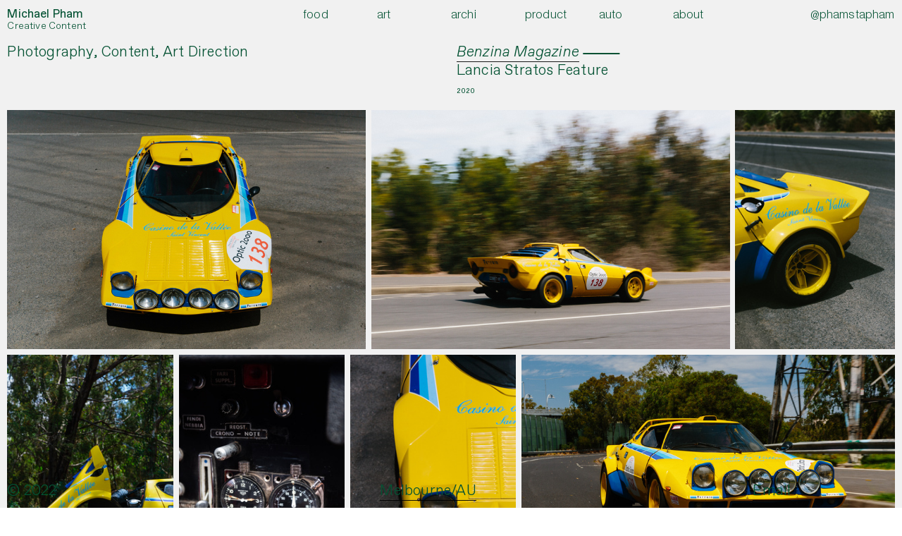

--- FILE ---
content_type: text/html; charset=UTF-8
request_url: https://michaelpham.net/Benzina-Magazine
body_size: 23248
content:
<!DOCTYPE html>
<!-- 

        Running on cargo.site

-->
<html lang="en" data-predefined-style="true" data-css-presets="true" data-css-preset data-typography-preset>
	<head>
<script>
				var __cargo_context__ = 'live';
				var __cargo_js_ver__ = 'c=2806793921';
				var __cargo_maint__ = false;
				
				
			</script>
					<meta http-equiv="X-UA-Compatible" content="IE=edge,chrome=1">
		<meta http-equiv="Content-Type" content="text/html; charset=utf-8">
		<meta name="viewport" content="initial-scale=1.0, maximum-scale=1.0, user-scalable=no">
		
			<meta name="robots" content="index,follow">
		<title>Benzina Magazine — Michael Pham</title>
		<meta name="description" content="Photography, Content, Art Direction Benzina Magazine            Lancia Stratos Feature 2020">
				<meta name="twitter:card" content="summary_large_image">
		<meta name="twitter:title" content="Benzina Magazine — Michael Pham">
		<meta name="twitter:description" content="Photography, Content, Art Direction Benzina Magazine            Lancia Stratos Feature 2020">
		<meta name="twitter:image" content="https://freight.cargo.site/w/1200/i/9092ea9427d9a8b588afc2045ccb36909515bc43b2a6e62e04b5bf6b06542b3a/CIP003-Lancia-Stratos-3.jpg">
		<meta property="og:locale" content="en_US">
		<meta property="og:title" content="Benzina Magazine — Michael Pham">
		<meta property="og:description" content="Photography, Content, Art Direction Benzina Magazine            Lancia Stratos Feature 2020">
		<meta property="og:url" content="https://michaelpham.net/Benzina-Magazine">
		<meta property="og:image" content="https://freight.cargo.site/w/1200/i/9092ea9427d9a8b588afc2045ccb36909515bc43b2a6e62e04b5bf6b06542b3a/CIP003-Lancia-Stratos-3.jpg">
		<meta property="og:type" content="website">

		<link rel="preconnect" href="https://static.cargo.site" crossorigin>
		<link rel="preconnect" href="https://freight.cargo.site" crossorigin>
				<link rel="preconnect" href="https://type.cargo.site" crossorigin>

		<!--<link rel="preload" href="https://static.cargo.site/assets/social/IconFont-Regular-0.9.3.woff2" as="font" type="font/woff" crossorigin>-->

		

		<link href="https://freight.cargo.site/t/original/i/4f34821156c170a1d758bf2a63111cddb5c058ae2a8b54ff075dc8c028349f02/Favi-Circle.ico" rel="shortcut icon">
		<link href="https://michaelpham.net/rss" rel="alternate" type="application/rss+xml" title="Michael Pham feed">

		<link href="https://michaelpham.net/stylesheet?c=2806793921&1668648420" id="member_stylesheet" rel="stylesheet" type="text/css" />
<style id="">@font-face{font-family:Icons;src:url(https://static.cargo.site/assets/social/IconFont-Regular-0.9.3.woff2);unicode-range:U+E000-E15C,U+F0000,U+FE0E}@font-face{font-family:Icons;src:url(https://static.cargo.site/assets/social/IconFont-Regular-0.9.3.woff2);font-weight:240;unicode-range:U+E000-E15C,U+F0000,U+FE0E}@font-face{font-family:Icons;src:url(https://static.cargo.site/assets/social/IconFont-Regular-0.9.3.woff2);unicode-range:U+E000-E15C,U+F0000,U+FE0E;font-weight:400}@font-face{font-family:Icons;src:url(https://static.cargo.site/assets/social/IconFont-Regular-0.9.3.woff2);unicode-range:U+E000-E15C,U+F0000,U+FE0E;font-weight:600}@font-face{font-family:Icons;src:url(https://static.cargo.site/assets/social/IconFont-Regular-0.9.3.woff2);unicode-range:U+E000-E15C,U+F0000,U+FE0E;font-weight:800}@font-face{font-family:Icons;src:url(https://static.cargo.site/assets/social/IconFont-Regular-0.9.3.woff2);unicode-range:U+E000-E15C,U+F0000,U+FE0E;font-style:italic}@font-face{font-family:Icons;src:url(https://static.cargo.site/assets/social/IconFont-Regular-0.9.3.woff2);unicode-range:U+E000-E15C,U+F0000,U+FE0E;font-weight:200;font-style:italic}@font-face{font-family:Icons;src:url(https://static.cargo.site/assets/social/IconFont-Regular-0.9.3.woff2);unicode-range:U+E000-E15C,U+F0000,U+FE0E;font-weight:400;font-style:italic}@font-face{font-family:Icons;src:url(https://static.cargo.site/assets/social/IconFont-Regular-0.9.3.woff2);unicode-range:U+E000-E15C,U+F0000,U+FE0E;font-weight:600;font-style:italic}@font-face{font-family:Icons;src:url(https://static.cargo.site/assets/social/IconFont-Regular-0.9.3.woff2);unicode-range:U+E000-E15C,U+F0000,U+FE0E;font-weight:800;font-style:italic}body.iconfont-loading,body.iconfont-loading *{color:transparent!important}body{-moz-osx-font-smoothing:grayscale;-webkit-font-smoothing:antialiased;-webkit-text-size-adjust:none}body.no-scroll{overflow:hidden}/*!
 * Content
 */.page{word-wrap:break-word}:focus{outline:0}.pointer-events-none{pointer-events:none}.pointer-events-auto{pointer-events:auto}.pointer-events-none .page_content .audio-player,.pointer-events-none .page_content .shop_product,.pointer-events-none .page_content a,.pointer-events-none .page_content audio,.pointer-events-none .page_content button,.pointer-events-none .page_content details,.pointer-events-none .page_content iframe,.pointer-events-none .page_content img,.pointer-events-none .page_content input,.pointer-events-none .page_content video{pointer-events:auto}.pointer-events-none .page_content *>a,.pointer-events-none .page_content>a{position:relative}s *{text-transform:inherit}#toolset{position:fixed;bottom:10px;right:10px;z-index:8}.mobile #toolset,.template_site_inframe #toolset{display:none}#toolset a{display:block;height:24px;width:24px;margin:0;padding:0;text-decoration:none;background:rgba(0,0,0,.2)}#toolset a:hover{background:rgba(0,0,0,.8)}[data-adminview] #toolset a,[data-adminview] #toolset_admin a{background:rgba(0,0,0,.04);pointer-events:none;cursor:default}#toolset_admin a:active{background:rgba(0,0,0,.7)}#toolset_admin a svg>*{transform:scale(1.1) translate(0,-.5px);transform-origin:50% 50%}#toolset_admin a svg{pointer-events:none;width:100%!important;height:auto!important}#following-container{overflow:auto;-webkit-overflow-scrolling:touch}#following-container iframe{height:100%;width:100%;position:absolute;top:0;left:0;right:0;bottom:0}:root{--following-width:-400px;--following-animation-duration:450ms}@keyframes following-open{0%{transform:translateX(0)}100%{transform:translateX(var(--following-width))}}@keyframes following-open-inverse{0%{transform:translateX(0)}100%{transform:translateX(calc(-1 * var(--following-width)))}}@keyframes following-close{0%{transform:translateX(var(--following-width))}100%{transform:translateX(0)}}@keyframes following-close-inverse{0%{transform:translateX(calc(-1 * var(--following-width)))}100%{transform:translateX(0)}}body.animate-left{animation:following-open var(--following-animation-duration);animation-fill-mode:both;animation-timing-function:cubic-bezier(.24,1,.29,1)}#following-container.animate-left{animation:following-close-inverse var(--following-animation-duration);animation-fill-mode:both;animation-timing-function:cubic-bezier(.24,1,.29,1)}#following-container.animate-left #following-frame{animation:following-close var(--following-animation-duration);animation-fill-mode:both;animation-timing-function:cubic-bezier(.24,1,.29,1)}body.animate-right{animation:following-close var(--following-animation-duration);animation-fill-mode:both;animation-timing-function:cubic-bezier(.24,1,.29,1)}#following-container.animate-right{animation:following-open-inverse var(--following-animation-duration);animation-fill-mode:both;animation-timing-function:cubic-bezier(.24,1,.29,1)}#following-container.animate-right #following-frame{animation:following-open var(--following-animation-duration);animation-fill-mode:both;animation-timing-function:cubic-bezier(.24,1,.29,1)}.slick-slider{position:relative;display:block;-moz-box-sizing:border-box;box-sizing:border-box;-webkit-user-select:none;-moz-user-select:none;-ms-user-select:none;user-select:none;-webkit-touch-callout:none;-khtml-user-select:none;-ms-touch-action:pan-y;touch-action:pan-y;-webkit-tap-highlight-color:transparent}.slick-list{position:relative;display:block;overflow:hidden;margin:0;padding:0}.slick-list:focus{outline:0}.slick-list.dragging{cursor:pointer;cursor:hand}.slick-slider .slick-list,.slick-slider .slick-track{transform:translate3d(0,0,0);will-change:transform}.slick-track{position:relative;top:0;left:0;display:block}.slick-track:after,.slick-track:before{display:table;content:'';width:1px;height:1px;margin-top:-1px;margin-left:-1px}.slick-track:after{clear:both}.slick-loading .slick-track{visibility:hidden}.slick-slide{display:none;float:left;height:100%;min-height:1px}[dir=rtl] .slick-slide{float:right}.content .slick-slide img{display:inline-block}.content .slick-slide img:not(.image-zoom){cursor:pointer}.content .scrub .slick-list,.content .scrub .slick-slide img:not(.image-zoom){cursor:ew-resize}body.slideshow-scrub-dragging *{cursor:ew-resize!important}.content .slick-slide img:not([src]),.content .slick-slide img[src='']{width:100%;height:auto}.slick-slide.slick-loading img{display:none}.slick-slide.dragging img{pointer-events:none}.slick-initialized .slick-slide{display:block}.slick-loading .slick-slide{visibility:hidden}.slick-vertical .slick-slide{display:block;height:auto;border:1px solid transparent}.slick-arrow.slick-hidden{display:none}.slick-arrow{position:absolute;z-index:9;width:0;top:0;height:100%;cursor:pointer;will-change:opacity;-webkit-transition:opacity 333ms cubic-bezier(.4,0,.22,1);transition:opacity 333ms cubic-bezier(.4,0,.22,1)}.slick-arrow.hidden{opacity:0}.slick-arrow svg{position:absolute;width:36px;height:36px;top:0;left:0;right:0;bottom:0;margin:auto;transform:translate(.25px,.25px)}.slick-arrow svg.right-arrow{transform:translate(.25px,.25px) scaleX(-1)}.slick-arrow svg:active{opacity:.75}.slick-arrow svg .arrow-shape{fill:none!important;stroke:#fff;stroke-linecap:square}.slick-arrow svg .arrow-outline{fill:none!important;stroke-width:2.5px;stroke:rgba(0,0,0,.6);stroke-linecap:square}.slick-arrow.slick-next{right:0;text-align:right}.slick-next svg,.wallpaper-navigation .slick-next svg{margin-right:10px}.mobile .slick-next svg{margin-right:10px}.slick-arrow.slick-prev{text-align:left}.slick-prev svg,.wallpaper-navigation .slick-prev svg{margin-left:10px}.mobile .slick-prev svg{margin-left:10px}.loading_animation{display:none;vertical-align:middle;z-index:15;line-height:0;pointer-events:none;border-radius:100%}.loading_animation.hidden{display:none}.loading_animation.pulsing{opacity:0;display:inline-block;animation-delay:.1s;-webkit-animation-delay:.1s;-moz-animation-delay:.1s;animation-duration:12s;animation-iteration-count:infinite;animation:fade-pulse-in .5s ease-in-out;-moz-animation:fade-pulse-in .5s ease-in-out;-webkit-animation:fade-pulse-in .5s ease-in-out;-webkit-animation-fill-mode:forwards;-moz-animation-fill-mode:forwards;animation-fill-mode:forwards}.loading_animation.pulsing.no-delay{animation-delay:0s;-webkit-animation-delay:0s;-moz-animation-delay:0s}.loading_animation div{border-radius:100%}.loading_animation div svg{max-width:100%;height:auto}.loading_animation div,.loading_animation div svg{width:20px;height:20px}.loading_animation.full-width svg{width:100%;height:auto}.loading_animation.full-width.big svg{width:100px;height:100px}.loading_animation div svg>*{fill:#ccc}.loading_animation div{-webkit-animation:spin-loading 12s ease-out;-webkit-animation-iteration-count:infinite;-moz-animation:spin-loading 12s ease-out;-moz-animation-iteration-count:infinite;animation:spin-loading 12s ease-out;animation-iteration-count:infinite}.loading_animation.hidden{display:none}[data-backdrop] .loading_animation{position:absolute;top:15px;left:15px;z-index:99}.loading_animation.position-absolute.middle{top:calc(50% - 10px);left:calc(50% - 10px)}.loading_animation.position-absolute.topleft{top:0;left:0}.loading_animation.position-absolute.middleright{top:calc(50% - 10px);right:1rem}.loading_animation.position-absolute.middleleft{top:calc(50% - 10px);left:1rem}.loading_animation.gray div svg>*{fill:#999}.loading_animation.gray-dark div svg>*{fill:#666}.loading_animation.gray-darker div svg>*{fill:#555}.loading_animation.gray-light div svg>*{fill:#ccc}.loading_animation.white div svg>*{fill:rgba(255,255,255,.85)}.loading_animation.blue div svg>*{fill:#698fff}.loading_animation.inline{display:inline-block;margin-bottom:.5ex}.loading_animation.inline.left{margin-right:.5ex}@-webkit-keyframes fade-pulse-in{0%{opacity:0}50%{opacity:.5}100%{opacity:1}}@-moz-keyframes fade-pulse-in{0%{opacity:0}50%{opacity:.5}100%{opacity:1}}@keyframes fade-pulse-in{0%{opacity:0}50%{opacity:.5}100%{opacity:1}}@-webkit-keyframes pulsate{0%{opacity:1}50%{opacity:0}100%{opacity:1}}@-moz-keyframes pulsate{0%{opacity:1}50%{opacity:0}100%{opacity:1}}@keyframes pulsate{0%{opacity:1}50%{opacity:0}100%{opacity:1}}@-webkit-keyframes spin-loading{0%{transform:rotate(0)}9%{transform:rotate(1050deg)}18%{transform:rotate(-1090deg)}20%{transform:rotate(-1080deg)}23%{transform:rotate(-1080deg)}28%{transform:rotate(-1095deg)}29%{transform:rotate(-1065deg)}34%{transform:rotate(-1080deg)}35%{transform:rotate(-1050deg)}40%{transform:rotate(-1065deg)}41%{transform:rotate(-1035deg)}44%{transform:rotate(-1035deg)}47%{transform:rotate(-2160deg)}50%{transform:rotate(-2160deg)}56%{transform:rotate(45deg)}60%{transform:rotate(45deg)}80%{transform:rotate(6120deg)}100%{transform:rotate(0)}}@keyframes spin-loading{0%{transform:rotate(0)}9%{transform:rotate(1050deg)}18%{transform:rotate(-1090deg)}20%{transform:rotate(-1080deg)}23%{transform:rotate(-1080deg)}28%{transform:rotate(-1095deg)}29%{transform:rotate(-1065deg)}34%{transform:rotate(-1080deg)}35%{transform:rotate(-1050deg)}40%{transform:rotate(-1065deg)}41%{transform:rotate(-1035deg)}44%{transform:rotate(-1035deg)}47%{transform:rotate(-2160deg)}50%{transform:rotate(-2160deg)}56%{transform:rotate(45deg)}60%{transform:rotate(45deg)}80%{transform:rotate(6120deg)}100%{transform:rotate(0)}}[grid-row]{align-items:flex-start;box-sizing:border-box;display:-webkit-box;display:-webkit-flex;display:-ms-flexbox;display:flex;-webkit-flex-wrap:wrap;-ms-flex-wrap:wrap;flex-wrap:wrap}[grid-col]{box-sizing:border-box}[grid-row] [grid-col].empty:after{content:"\0000A0";cursor:text}body.mobile[data-adminview=content-editproject] [grid-row] [grid-col].empty:after{display:none}[grid-col=auto]{-webkit-box-flex:1;-webkit-flex:1;-ms-flex:1;flex:1}[grid-col=x12]{width:100%}[grid-col=x11]{width:50%}[grid-col=x10]{width:33.33%}[grid-col=x9]{width:25%}[grid-col=x8]{width:20%}[grid-col=x7]{width:16.666666667%}[grid-col=x6]{width:14.285714286%}[grid-col=x5]{width:12.5%}[grid-col=x4]{width:11.111111111%}[grid-col=x3]{width:10%}[grid-col=x2]{width:9.090909091%}[grid-col=x1]{width:8.333333333%}[grid-col="1"]{width:8.33333%}[grid-col="2"]{width:16.66667%}[grid-col="3"]{width:25%}[grid-col="4"]{width:33.33333%}[grid-col="5"]{width:41.66667%}[grid-col="6"]{width:50%}[grid-col="7"]{width:58.33333%}[grid-col="8"]{width:66.66667%}[grid-col="9"]{width:75%}[grid-col="10"]{width:83.33333%}[grid-col="11"]{width:91.66667%}[grid-col="12"]{width:100%}body.mobile [grid-responsive] [grid-col]{width:100%;-webkit-box-flex:none;-webkit-flex:none;-ms-flex:none;flex:none}[data-ce-host=true][contenteditable=true] [grid-pad]{pointer-events:none}[data-ce-host=true][contenteditable=true] [grid-pad]>*{pointer-events:auto}[grid-pad="0"]{padding:0}[grid-pad="0.25"]{padding:.125rem}[grid-pad="0.5"]{padding:.25rem}[grid-pad="0.75"]{padding:.375rem}[grid-pad="1"]{padding:.5rem}[grid-pad="1.25"]{padding:.625rem}[grid-pad="1.5"]{padding:.75rem}[grid-pad="1.75"]{padding:.875rem}[grid-pad="2"]{padding:1rem}[grid-pad="2.5"]{padding:1.25rem}[grid-pad="3"]{padding:1.5rem}[grid-pad="3.5"]{padding:1.75rem}[grid-pad="4"]{padding:2rem}[grid-pad="5"]{padding:2.5rem}[grid-pad="6"]{padding:3rem}[grid-pad="7"]{padding:3.5rem}[grid-pad="8"]{padding:4rem}[grid-pad="9"]{padding:4.5rem}[grid-pad="10"]{padding:5rem}[grid-gutter="0"]{margin:0}[grid-gutter="0.5"]{margin:-.25rem}[grid-gutter="1"]{margin:-.5rem}[grid-gutter="1.5"]{margin:-.75rem}[grid-gutter="2"]{margin:-1rem}[grid-gutter="2.5"]{margin:-1.25rem}[grid-gutter="3"]{margin:-1.5rem}[grid-gutter="3.5"]{margin:-1.75rem}[grid-gutter="4"]{margin:-2rem}[grid-gutter="5"]{margin:-2.5rem}[grid-gutter="6"]{margin:-3rem}[grid-gutter="7"]{margin:-3.5rem}[grid-gutter="8"]{margin:-4rem}[grid-gutter="10"]{margin:-5rem}[grid-gutter="12"]{margin:-6rem}[grid-gutter="14"]{margin:-7rem}[grid-gutter="16"]{margin:-8rem}[grid-gutter="18"]{margin:-9rem}[grid-gutter="20"]{margin:-10rem}small{max-width:100%;text-decoration:inherit}img:not([src]),img[src='']{outline:1px solid rgba(177,177,177,.4);outline-offset:-1px;content:url([data-uri])}img.image-zoom{cursor:-webkit-zoom-in;cursor:-moz-zoom-in;cursor:zoom-in}#imprimatur{color:#333;font-size:10px;font-family:-apple-system,BlinkMacSystemFont,"Segoe UI",Roboto,Oxygen,Ubuntu,Cantarell,"Open Sans","Helvetica Neue",sans-serif,"Sans Serif",Icons;/*!System*/position:fixed;opacity:.3;right:-28px;bottom:160px;transform:rotate(270deg);-ms-transform:rotate(270deg);-webkit-transform:rotate(270deg);z-index:8;text-transform:uppercase;color:#999;opacity:.5;padding-bottom:2px;text-decoration:none}.mobile #imprimatur{display:none}bodycopy cargo-link a{font-family:-apple-system,BlinkMacSystemFont,"Segoe UI",Roboto,Oxygen,Ubuntu,Cantarell,"Open Sans","Helvetica Neue",sans-serif,"Sans Serif",Icons;/*!System*/font-size:12px;font-style:normal;font-weight:400;transform:rotate(270deg);text-decoration:none;position:fixed!important;right:-27px;bottom:100px;text-decoration:none;letter-spacing:normal;background:0 0;border:0;border-bottom:0;outline:0}/*! PhotoSwipe Default UI CSS by Dmitry Semenov | photoswipe.com | MIT license */.pswp--has_mouse .pswp__button--arrow--left,.pswp--has_mouse .pswp__button--arrow--right,.pswp__ui{visibility:visible}.pswp--minimal--dark .pswp__top-bar,.pswp__button{background:0 0}.pswp,.pswp__bg,.pswp__container,.pswp__img--placeholder,.pswp__zoom-wrap,.quick-view-navigation{-webkit-backface-visibility:hidden}.pswp__button{cursor:pointer;opacity:1;-webkit-appearance:none;transition:opacity .2s;-webkit-box-shadow:none;box-shadow:none}.pswp__button-close>svg{top:10px;right:10px;margin-left:auto}.pswp--touch .quick-view-navigation{display:none}.pswp__ui{-webkit-font-smoothing:auto;opacity:1;z-index:1550}.quick-view-navigation{will-change:opacity;-webkit-transition:opacity 333ms cubic-bezier(.4,0,.22,1);transition:opacity 333ms cubic-bezier(.4,0,.22,1)}.quick-view-navigation .pswp__group .pswp__button{pointer-events:auto}.pswp__button>svg{position:absolute;width:36px;height:36px}.quick-view-navigation .pswp__group:active svg{opacity:.75}.pswp__button svg .shape-shape{fill:#fff}.pswp__button svg .shape-outline{fill:#000}.pswp__button-prev>svg{top:0;bottom:0;left:10px;margin:auto}.pswp__button-next>svg{top:0;bottom:0;right:10px;margin:auto}.quick-view-navigation .pswp__group .pswp__button-prev{position:absolute;left:0;top:0;width:0;height:100%}.quick-view-navigation .pswp__group .pswp__button-next{position:absolute;right:0;top:0;width:0;height:100%}.quick-view-navigation .close-button,.quick-view-navigation .left-arrow,.quick-view-navigation .right-arrow{transform:translate(.25px,.25px)}.quick-view-navigation .right-arrow{transform:translate(.25px,.25px) scaleX(-1)}.pswp__button svg .shape-outline{fill:transparent!important;stroke:#000;stroke-width:2.5px;stroke-linecap:square}.pswp__button svg .shape-shape{fill:transparent!important;stroke:#fff;stroke-width:1.5px;stroke-linecap:square}.pswp__bg,.pswp__scroll-wrap,.pswp__zoom-wrap{width:100%;position:absolute}.quick-view-navigation .pswp__group .pswp__button-close{margin:0}.pswp__container,.pswp__item,.pswp__zoom-wrap{right:0;bottom:0;top:0;position:absolute;left:0}.pswp__ui--hidden .pswp__button{opacity:.001}.pswp__ui--hidden .pswp__button,.pswp__ui--hidden .pswp__button *{pointer-events:none}.pswp .pswp__ui.pswp__ui--displaynone{display:none}.pswp__element--disabled{display:none!important}/*! PhotoSwipe main CSS by Dmitry Semenov | photoswipe.com | MIT license */.pswp{position:fixed;display:none;height:100%;width:100%;top:0;left:0;right:0;bottom:0;margin:auto;-ms-touch-action:none;touch-action:none;z-index:9999999;-webkit-text-size-adjust:100%;line-height:initial;letter-spacing:initial;outline:0}.pswp img{max-width:none}.pswp--zoom-disabled .pswp__img{cursor:default!important}.pswp--animate_opacity{opacity:.001;will-change:opacity;-webkit-transition:opacity 333ms cubic-bezier(.4,0,.22,1);transition:opacity 333ms cubic-bezier(.4,0,.22,1)}.pswp--open{display:block}.pswp--zoom-allowed .pswp__img{cursor:-webkit-zoom-in;cursor:-moz-zoom-in;cursor:zoom-in}.pswp--zoomed-in .pswp__img{cursor:-webkit-grab;cursor:-moz-grab;cursor:grab}.pswp--dragging .pswp__img{cursor:-webkit-grabbing;cursor:-moz-grabbing;cursor:grabbing}.pswp__bg{left:0;top:0;height:100%;opacity:0;transform:translateZ(0);will-change:opacity}.pswp__scroll-wrap{left:0;top:0;height:100%}.pswp__container,.pswp__zoom-wrap{-ms-touch-action:none;touch-action:none}.pswp__container,.pswp__img{-webkit-user-select:none;-moz-user-select:none;-ms-user-select:none;user-select:none;-webkit-tap-highlight-color:transparent;-webkit-touch-callout:none}.pswp__zoom-wrap{-webkit-transform-origin:left top;-ms-transform-origin:left top;transform-origin:left top;-webkit-transition:-webkit-transform 222ms cubic-bezier(.4,0,.22,1);transition:transform 222ms cubic-bezier(.4,0,.22,1)}.pswp__bg{-webkit-transition:opacity 222ms cubic-bezier(.4,0,.22,1);transition:opacity 222ms cubic-bezier(.4,0,.22,1)}.pswp--animated-in .pswp__bg,.pswp--animated-in .pswp__zoom-wrap{-webkit-transition:none;transition:none}.pswp--hide-overflow .pswp__scroll-wrap,.pswp--hide-overflow.pswp{overflow:hidden}.pswp__img{position:absolute;width:auto;height:auto;top:0;left:0}.pswp__img--placeholder--blank{background:#222}.pswp--ie .pswp__img{width:100%!important;height:auto!important;left:0;top:0}.pswp__ui--idle{opacity:0}.pswp__error-msg{position:absolute;left:0;top:50%;width:100%;text-align:center;font-size:14px;line-height:16px;margin-top:-8px;color:#ccc}.pswp__error-msg a{color:#ccc;text-decoration:underline}.pswp__error-msg{font-family:-apple-system,BlinkMacSystemFont,"Segoe UI",Roboto,Oxygen,Ubuntu,Cantarell,"Open Sans","Helvetica Neue",sans-serif}.quick-view.mouse-down .iframe-item{pointer-events:none!important}.quick-view-caption-positioner{pointer-events:none;width:100%;height:100%}.quick-view-caption-wrapper{margin:auto;position:absolute;bottom:0;left:0;right:0}.quick-view-horizontal-align-left .quick-view-caption-wrapper{margin-left:0}.quick-view-horizontal-align-right .quick-view-caption-wrapper{margin-right:0}[data-quick-view-caption]{transition:.1s opacity ease-in-out;position:absolute;bottom:0;left:0;right:0}.quick-view-horizontal-align-left [data-quick-view-caption]{text-align:left}.quick-view-horizontal-align-right [data-quick-view-caption]{text-align:right}.quick-view-caption{transition:.1s opacity ease-in-out}.quick-view-caption>*{display:inline-block}.quick-view-caption *{pointer-events:auto}.quick-view-caption.hidden{opacity:0}.shop_product .dropdown_wrapper{flex:0 0 100%;position:relative}.shop_product select{appearance:none;-moz-appearance:none;-webkit-appearance:none;outline:0;-webkit-font-smoothing:antialiased;-moz-osx-font-smoothing:grayscale;cursor:pointer;border-radius:0;white-space:nowrap;overflow:hidden!important;text-overflow:ellipsis}.shop_product select.dropdown::-ms-expand{display:none}.shop_product a{cursor:pointer;border-bottom:none;text-decoration:none}.shop_product a.out-of-stock{pointer-events:none}body.audio-player-dragging *{cursor:ew-resize!important}.audio-player{display:inline-flex;flex:1 0 calc(100% - 2px);width:calc(100% - 2px)}.audio-player .button{height:100%;flex:0 0 3.3rem;display:flex}.audio-player .separator{left:3.3rem;height:100%}.audio-player .buffer{width:0%;height:100%;transition:left .3s linear,width .3s linear}.audio-player.seeking .buffer{transition:left 0s,width 0s}.audio-player.seeking{user-select:none;-webkit-user-select:none;cursor:ew-resize}.audio-player.seeking *{user-select:none;-webkit-user-select:none;cursor:ew-resize}.audio-player .bar{overflow:hidden;display:flex;justify-content:space-between;align-content:center;flex-grow:1}.audio-player .progress{width:0%;height:100%;transition:width .3s linear}.audio-player.seeking .progress{transition:width 0s}.audio-player .pause,.audio-player .play{cursor:pointer;height:100%}.audio-player .note-icon{margin:auto 0;order:2;flex:0 1 auto}.audio-player .title{white-space:nowrap;overflow:hidden;text-overflow:ellipsis;pointer-events:none;user-select:none;padding:.5rem 0 .5rem 1rem;margin:auto auto auto 0;flex:0 3 auto;min-width:0;width:100%}.audio-player .total-time{flex:0 1 auto;margin:auto 0}.audio-player .current-time,.audio-player .play-text{flex:0 1 auto;margin:auto 0}.audio-player .stream-anim{user-select:none;margin:auto auto auto 0}.audio-player .stream-anim span{display:inline-block}.audio-player .buffer,.audio-player .current-time,.audio-player .note-svg,.audio-player .play-text,.audio-player .separator,.audio-player .total-time{user-select:none;pointer-events:none}.audio-player .buffer,.audio-player .play-text,.audio-player .progress{position:absolute}.audio-player,.audio-player .bar,.audio-player .button,.audio-player .current-time,.audio-player .note-icon,.audio-player .pause,.audio-player .play,.audio-player .total-time{position:relative}body.mobile .audio-player,body.mobile .audio-player *{-webkit-touch-callout:none}#standalone-admin-frame{border:0;width:400px;position:absolute;right:0;top:0;height:100vh;z-index:99}body[standalone-admin=true] #standalone-admin-frame{transform:translate(0,0)}body[standalone-admin=true] .main_container{width:calc(100% - 400px)}body[standalone-admin=false] #standalone-admin-frame{transform:translate(100%,0)}body[standalone-admin=false] .main_container{width:100%}.toggle_standaloneAdmin{position:fixed;top:0;right:400px;height:40px;width:40px;z-index:999;cursor:pointer;background-color:rgba(0,0,0,.4)}.toggle_standaloneAdmin:active{opacity:.7}body[standalone-admin=false] .toggle_standaloneAdmin{right:0}.toggle_standaloneAdmin *{color:#fff;fill:#fff}.toggle_standaloneAdmin svg{padding:6px;width:100%;height:100%;opacity:.85}body[standalone-admin=false] .toggle_standaloneAdmin #close,body[standalone-admin=true] .toggle_standaloneAdmin #backdropsettings{display:none}.toggle_standaloneAdmin>div{width:100%;height:100%}#admin_toggle_button{position:fixed;top:50%;transform:translate(0,-50%);right:400px;height:36px;width:12px;z-index:999;cursor:pointer;background-color:rgba(0,0,0,.09);padding-left:2px;margin-right:5px}#admin_toggle_button .bar{content:'';background:rgba(0,0,0,.09);position:fixed;width:5px;bottom:0;top:0;z-index:10}#admin_toggle_button:active{background:rgba(0,0,0,.065)}#admin_toggle_button *{color:#fff;fill:#fff}#admin_toggle_button svg{padding:0;width:16px;height:36px;margin-left:1px;opacity:1}#admin_toggle_button svg *{fill:#fff;opacity:1}#admin_toggle_button[data-state=closed] .toggle_admin_close{display:none}#admin_toggle_button[data-state=closed],#admin_toggle_button[data-state=closed] .toggle_admin_open{width:20px;cursor:pointer;margin:0}#admin_toggle_button[data-state=closed] svg{margin-left:2px}#admin_toggle_button[data-state=open] .toggle_admin_open{display:none}select,select *{text-rendering:auto!important}b b{font-weight:inherit}*{-webkit-box-sizing:border-box;-moz-box-sizing:border-box;box-sizing:border-box}customhtml>*{position:relative;z-index:10}body,html{min-height:100vh;margin:0;padding:0}html{touch-action:manipulation;position:relative;background-color:#fff}.main_container{min-height:100vh;width:100%;overflow:hidden}.container{display:-webkit-box;display:-webkit-flex;display:-moz-box;display:-ms-flexbox;display:flex;-webkit-flex-wrap:wrap;-moz-flex-wrap:wrap;-ms-flex-wrap:wrap;flex-wrap:wrap;max-width:100%;width:100%;overflow:visible}.container{align-items:flex-start;-webkit-align-items:flex-start}.page{z-index:2}.page ul li>text-limit{display:block}.content,.content_container,.pinned{-webkit-flex:1 0 auto;-moz-flex:1 0 auto;-ms-flex:1 0 auto;flex:1 0 auto;max-width:100%}.content_container{width:100%}.content_container.full_height{min-height:100vh}.page_background{position:absolute;top:0;left:0;width:100%;height:100%}.page_container{position:relative;overflow:visible;width:100%}.backdrop{position:absolute;top:0;z-index:1;width:100%;height:100%;max-height:100vh}.backdrop>div{position:absolute;top:0;left:0;width:100%;height:100%;-webkit-backface-visibility:hidden;backface-visibility:hidden;transform:translate3d(0,0,0);contain:strict}[data-backdrop].backdrop>div[data-overflowing]{max-height:100vh;position:absolute;top:0;left:0}body.mobile [split-responsive]{display:flex;flex-direction:column}body.mobile [split-responsive] .container{width:100%;order:2}body.mobile [split-responsive] .backdrop{position:relative;height:50vh;width:100%;order:1}body.mobile [split-responsive] [data-auxiliary].backdrop{position:absolute;height:50vh;width:100%;order:1}.page{position:relative;z-index:2}img[data-align=left]{float:left}img[data-align=right]{float:right}[data-rotation]{transform-origin:center center}.content .page_content:not([contenteditable=true]) [data-draggable]{pointer-events:auto!important;backface-visibility:hidden}.preserve-3d{-moz-transform-style:preserve-3d;transform-style:preserve-3d}.content .page_content:not([contenteditable=true]) [data-draggable] iframe{pointer-events:none!important}.dragging-active iframe{pointer-events:none!important}.content .page_content:not([contenteditable=true]) [data-draggable]:active{opacity:1}.content .scroll-transition-fade{transition:transform 1s ease-in-out,opacity .8s ease-in-out}.content .scroll-transition-fade.below-viewport{opacity:0;transform:translateY(40px)}.mobile.full_width .page_container:not([split-layout]) .container_width{width:100%}[data-view=pinned_bottom] .bottom_pin_invisibility{visibility:hidden}.pinned{position:relative;width:100%}.pinned .page_container.accommodate:not(.fixed):not(.overlay){z-index:2}.pinned .page_container.overlay{position:absolute;z-index:4}.pinned .page_container.overlay.fixed{position:fixed}.pinned .page_container.overlay.fixed .page{max-height:100vh;-webkit-overflow-scrolling:touch}.pinned .page_container.overlay.fixed .page.allow-scroll{overflow-y:auto;overflow-x:hidden}.pinned .page_container.overlay.fixed .page.allow-scroll{align-items:flex-start;-webkit-align-items:flex-start}.pinned .page_container .page.allow-scroll::-webkit-scrollbar{width:0;background:0 0;display:none}.pinned.pinned_top .page_container.overlay{left:0;top:0}.pinned.pinned_bottom .page_container.overlay{left:0;bottom:0}div[data-container=set]:empty{margin-top:1px}.thumbnails{position:relative;z-index:1}[thumbnails=grid]{align-items:baseline}[thumbnails=justify] .thumbnail{box-sizing:content-box}[thumbnails][data-padding-zero] .thumbnail{margin-bottom:-1px}[thumbnails=montessori] .thumbnail{pointer-events:auto;position:absolute}[thumbnails] .thumbnail>a{display:block;text-decoration:none}[thumbnails=montessori]{height:0}[thumbnails][data-resizing],[thumbnails][data-resizing] *{cursor:nwse-resize}[thumbnails] .thumbnail .resize-handle{cursor:nwse-resize;width:26px;height:26px;padding:5px;position:absolute;opacity:.75;right:-1px;bottom:-1px;z-index:100}[thumbnails][data-resizing] .resize-handle{display:none}[thumbnails] .thumbnail .resize-handle svg{position:absolute;top:0;left:0}[thumbnails] .thumbnail .resize-handle:hover{opacity:1}[data-can-move].thumbnail .resize-handle svg .resize_path_outline{fill:#fff}[data-can-move].thumbnail .resize-handle svg .resize_path{fill:#000}[thumbnails=montessori] .thumbnail_sizer{height:0;width:100%;position:relative;padding-bottom:100%;pointer-events:none}[thumbnails] .thumbnail img{display:block;min-height:3px;margin-bottom:0}[thumbnails] .thumbnail img:not([src]),img[src=""]{margin:0!important;width:100%;min-height:3px;height:100%!important;position:absolute}[aspect-ratio="1x1"].thumb_image{height:0;padding-bottom:100%;overflow:hidden}[aspect-ratio="4x3"].thumb_image{height:0;padding-bottom:75%;overflow:hidden}[aspect-ratio="16x9"].thumb_image{height:0;padding-bottom:56.25%;overflow:hidden}[thumbnails] .thumb_image{width:100%;position:relative}[thumbnails][thumbnail-vertical-align=top]{align-items:flex-start}[thumbnails][thumbnail-vertical-align=middle]{align-items:center}[thumbnails][thumbnail-vertical-align=bottom]{align-items:baseline}[thumbnails][thumbnail-horizontal-align=left]{justify-content:flex-start}[thumbnails][thumbnail-horizontal-align=middle]{justify-content:center}[thumbnails][thumbnail-horizontal-align=right]{justify-content:flex-end}.thumb_image.default_image>svg{position:absolute;top:0;left:0;bottom:0;right:0;width:100%;height:100%}.thumb_image.default_image{outline:1px solid #ccc;outline-offset:-1px;position:relative}.mobile.full_width [data-view=Thumbnail] .thumbnails_width{width:100%}.content [data-draggable] a:active,.content [data-draggable] img:active{opacity:initial}.content .draggable-dragging{opacity:initial}[data-draggable].draggable_visible{visibility:visible}[data-draggable].draggable_hidden{visibility:hidden}.gallery_card [data-draggable],.marquee [data-draggable]{visibility:inherit}[data-draggable]{visibility:visible;background-color:rgba(0,0,0,.003)}#site_menu_panel_container .image-gallery:not(.initialized){height:0;padding-bottom:100%;min-height:initial}.image-gallery:not(.initialized){min-height:100vh;visibility:hidden;width:100%}.image-gallery .gallery_card img{display:block;width:100%;height:auto}.image-gallery .gallery_card{transform-origin:center}.image-gallery .gallery_card.dragging{opacity:.1;transform:initial!important}.image-gallery:not([image-gallery=slideshow]) .gallery_card iframe:only-child,.image-gallery:not([image-gallery=slideshow]) .gallery_card video:only-child{width:100%;height:100%;top:0;left:0;position:absolute}.image-gallery[image-gallery=slideshow] .gallery_card video[muted][autoplay]:not([controls]),.image-gallery[image-gallery=slideshow] .gallery_card video[muted][data-autoplay]:not([controls]){pointer-events:none}.image-gallery [image-gallery-pad="0"] video:only-child{object-fit:cover;height:calc(100% + 1px)}div.image-gallery>a,div.image-gallery>iframe,div.image-gallery>img,div.image-gallery>video{display:none}[image-gallery-row]{align-items:flex-start;box-sizing:border-box;display:-webkit-box;display:-webkit-flex;display:-ms-flexbox;display:flex;-webkit-flex-wrap:wrap;-ms-flex-wrap:wrap;flex-wrap:wrap}.image-gallery .gallery_card_image{width:100%;position:relative}[data-predefined-style=true] .image-gallery a.gallery_card{display:block;border:none}[image-gallery-col]{box-sizing:border-box}[image-gallery-col=x12]{width:100%}[image-gallery-col=x11]{width:50%}[image-gallery-col=x10]{width:33.33%}[image-gallery-col=x9]{width:25%}[image-gallery-col=x8]{width:20%}[image-gallery-col=x7]{width:16.666666667%}[image-gallery-col=x6]{width:14.285714286%}[image-gallery-col=x5]{width:12.5%}[image-gallery-col=x4]{width:11.111111111%}[image-gallery-col=x3]{width:10%}[image-gallery-col=x2]{width:9.090909091%}[image-gallery-col=x1]{width:8.333333333%}.content .page_content [image-gallery-pad].image-gallery{pointer-events:none}.content .page_content [image-gallery-pad].image-gallery .gallery_card_image>*,.content .page_content [image-gallery-pad].image-gallery .gallery_image_caption{pointer-events:auto}.content .page_content [image-gallery-pad="0"]{padding:0}.content .page_content [image-gallery-pad="0.25"]{padding:.125rem}.content .page_content [image-gallery-pad="0.5"]{padding:.25rem}.content .page_content [image-gallery-pad="0.75"]{padding:.375rem}.content .page_content [image-gallery-pad="1"]{padding:.5rem}.content .page_content [image-gallery-pad="1.25"]{padding:.625rem}.content .page_content [image-gallery-pad="1.5"]{padding:.75rem}.content .page_content [image-gallery-pad="1.75"]{padding:.875rem}.content .page_content [image-gallery-pad="2"]{padding:1rem}.content .page_content [image-gallery-pad="2.5"]{padding:1.25rem}.content .page_content [image-gallery-pad="3"]{padding:1.5rem}.content .page_content [image-gallery-pad="3.5"]{padding:1.75rem}.content .page_content [image-gallery-pad="4"]{padding:2rem}.content .page_content [image-gallery-pad="5"]{padding:2.5rem}.content .page_content [image-gallery-pad="6"]{padding:3rem}.content .page_content [image-gallery-pad="7"]{padding:3.5rem}.content .page_content [image-gallery-pad="8"]{padding:4rem}.content .page_content [image-gallery-pad="9"]{padding:4.5rem}.content .page_content [image-gallery-pad="10"]{padding:5rem}.content .page_content [image-gallery-gutter="0"]{margin:0}.content .page_content [image-gallery-gutter="0.5"]{margin:-.25rem}.content .page_content [image-gallery-gutter="1"]{margin:-.5rem}.content .page_content [image-gallery-gutter="1.5"]{margin:-.75rem}.content .page_content [image-gallery-gutter="2"]{margin:-1rem}.content .page_content [image-gallery-gutter="2.5"]{margin:-1.25rem}.content .page_content [image-gallery-gutter="3"]{margin:-1.5rem}.content .page_content [image-gallery-gutter="3.5"]{margin:-1.75rem}.content .page_content [image-gallery-gutter="4"]{margin:-2rem}.content .page_content [image-gallery-gutter="5"]{margin:-2.5rem}.content .page_content [image-gallery-gutter="6"]{margin:-3rem}.content .page_content [image-gallery-gutter="7"]{margin:-3.5rem}.content .page_content [image-gallery-gutter="8"]{margin:-4rem}.content .page_content [image-gallery-gutter="10"]{margin:-5rem}.content .page_content [image-gallery-gutter="12"]{margin:-6rem}.content .page_content [image-gallery-gutter="14"]{margin:-7rem}.content .page_content [image-gallery-gutter="16"]{margin:-8rem}.content .page_content [image-gallery-gutter="18"]{margin:-9rem}.content .page_content [image-gallery-gutter="20"]{margin:-10rem}[image-gallery=slideshow]:not(.initialized)>*{min-height:1px;opacity:0;min-width:100%}[image-gallery=slideshow][data-constrained-by=height] [image-gallery-vertical-align].slick-track{align-items:flex-start}[image-gallery=slideshow] img.image-zoom:active{opacity:initial}[image-gallery=slideshow].slick-initialized .gallery_card{pointer-events:none}[image-gallery=slideshow].slick-initialized .gallery_card.slick-current{pointer-events:auto}[image-gallery=slideshow] .gallery_card:not(.has_caption){line-height:0}.content .page_content [image-gallery=slideshow].image-gallery>*{pointer-events:auto}.content [image-gallery=slideshow].image-gallery.slick-initialized .gallery_card{overflow:hidden;margin:0;display:flex;flex-flow:row wrap;flex-shrink:0}.content [image-gallery=slideshow].image-gallery.slick-initialized .gallery_card.slick-current{overflow:visible}[image-gallery=slideshow] .gallery_image_caption{opacity:1;transition:opacity .3s;-webkit-transition:opacity .3s;width:100%;margin-left:auto;margin-right:auto;clear:both}[image-gallery-horizontal-align=left] .gallery_image_caption{text-align:left}[image-gallery-horizontal-align=middle] .gallery_image_caption{text-align:center}[image-gallery-horizontal-align=right] .gallery_image_caption{text-align:right}[image-gallery=slideshow][data-slideshow-in-transition] .gallery_image_caption{opacity:0;transition:opacity .3s;-webkit-transition:opacity .3s}[image-gallery=slideshow] .gallery_card_image{width:initial;margin:0;display:inline-block}[image-gallery=slideshow] .gallery_card img{margin:0;display:block}[image-gallery=slideshow][data-exploded]{align-items:flex-start;box-sizing:border-box;display:-webkit-box;display:-webkit-flex;display:-ms-flexbox;display:flex;-webkit-flex-wrap:wrap;-ms-flex-wrap:wrap;flex-wrap:wrap;justify-content:flex-start;align-content:flex-start}[image-gallery=slideshow][data-exploded] .gallery_card{padding:1rem;width:16.666%}[image-gallery=slideshow][data-exploded] .gallery_card_image{height:0;display:block;width:100%}[image-gallery=grid]{align-items:baseline}[image-gallery=grid] .gallery_card.has_caption .gallery_card_image{display:block}[image-gallery=grid] [image-gallery-pad="0"].gallery_card{margin-bottom:-1px}[image-gallery=grid] .gallery_card img{margin:0}[image-gallery=columns] .gallery_card img{margin:0}[image-gallery=justify]{align-items:flex-start}[image-gallery=justify] .gallery_card img{margin:0}[image-gallery=montessori][image-gallery-row]{display:block}[image-gallery=montessori] a.gallery_card,[image-gallery=montessori] div.gallery_card{position:absolute;pointer-events:auto}[image-gallery=montessori][data-can-move] .gallery_card,[image-gallery=montessori][data-can-move] .gallery_card .gallery_card_image,[image-gallery=montessori][data-can-move] .gallery_card .gallery_card_image>*{cursor:move}[image-gallery=montessori]{position:relative;height:0}[image-gallery=freeform] .gallery_card{position:relative}[image-gallery=freeform] [image-gallery-pad="0"].gallery_card{margin-bottom:-1px}[image-gallery-vertical-align]{display:flex;flex-flow:row wrap}[image-gallery-vertical-align].slick-track{display:flex;flex-flow:row nowrap}.image-gallery .slick-list{margin-bottom:-.3px}[image-gallery-vertical-align=top]{align-content:flex-start;align-items:flex-start}[image-gallery-vertical-align=middle]{align-items:center;align-content:center}[image-gallery-vertical-align=bottom]{align-content:flex-end;align-items:flex-end}[image-gallery-horizontal-align=left]{justify-content:flex-start}[image-gallery-horizontal-align=middle]{justify-content:center}[image-gallery-horizontal-align=right]{justify-content:flex-end}.image-gallery[data-resizing],.image-gallery[data-resizing] *{cursor:nwse-resize!important}.image-gallery .gallery_card .resize-handle,.image-gallery .gallery_card .resize-handle *{cursor:nwse-resize!important}.image-gallery .gallery_card .resize-handle{width:26px;height:26px;padding:5px;position:absolute;opacity:.75;right:-1px;bottom:-1px;z-index:10}.image-gallery[data-resizing] .resize-handle{display:none}.image-gallery .gallery_card .resize-handle svg{cursor:nwse-resize!important;position:absolute;top:0;left:0}.image-gallery .gallery_card .resize-handle:hover{opacity:1}[data-can-move].gallery_card .resize-handle svg .resize_path_outline{fill:#fff}[data-can-move].gallery_card .resize-handle svg .resize_path{fill:#000}[image-gallery=montessori] .thumbnail_sizer{height:0;width:100%;position:relative;padding-bottom:100%;pointer-events:none}#site_menu_button{display:block;text-decoration:none;pointer-events:auto;z-index:9;vertical-align:top;cursor:pointer;box-sizing:content-box;font-family:Icons}#site_menu_button.custom_icon{padding:0;line-height:0}#site_menu_button.custom_icon img{width:100%;height:auto}#site_menu_wrapper.disabled #site_menu_button{display:none}#site_menu_wrapper.mobile_only #site_menu_button{display:none}body.mobile #site_menu_wrapper.mobile_only:not(.disabled) #site_menu_button:not(.active){display:block}#site_menu_panel_container[data-type=cargo_menu] #site_menu_panel{display:block;position:fixed;top:0;right:0;bottom:0;left:0;z-index:10;cursor:default}.site_menu{pointer-events:auto;position:absolute;z-index:11;top:0;bottom:0;line-height:0;max-width:400px;min-width:300px;font-size:20px;text-align:left;background:rgba(20,20,20,.95);padding:20px 30px 90px 30px;overflow-y:auto;overflow-x:hidden;display:-webkit-box;display:-webkit-flex;display:-ms-flexbox;display:flex;-webkit-box-orient:vertical;-webkit-box-direction:normal;-webkit-flex-direction:column;-ms-flex-direction:column;flex-direction:column;-webkit-box-pack:start;-webkit-justify-content:flex-start;-ms-flex-pack:start;justify-content:flex-start}body.mobile #site_menu_wrapper .site_menu{-webkit-overflow-scrolling:touch;min-width:auto;max-width:100%;width:100%;padding:20px}#site_menu_wrapper[data-sitemenu-position=bottom-left] #site_menu,#site_menu_wrapper[data-sitemenu-position=top-left] #site_menu{left:0}#site_menu_wrapper[data-sitemenu-position=bottom-right] #site_menu,#site_menu_wrapper[data-sitemenu-position=top-right] #site_menu{right:0}#site_menu_wrapper[data-type=page] .site_menu{right:0;left:0;width:100%;padding:0;margin:0;background:0 0}.site_menu_wrapper.open .site_menu{display:block}.site_menu div{display:block}.site_menu a{text-decoration:none;display:inline-block;color:rgba(255,255,255,.75);max-width:100%;overflow:hidden;white-space:nowrap;text-overflow:ellipsis;line-height:1.4}.site_menu div a.active{color:rgba(255,255,255,.4)}.site_menu div.set-link>a{font-weight:700}.site_menu div.hidden{display:none}.site_menu .close{display:block;position:absolute;top:0;right:10px;font-size:60px;line-height:50px;font-weight:200;color:rgba(255,255,255,.4);cursor:pointer;user-select:none}#site_menu_panel_container .page_container{position:relative;overflow:hidden;background:0 0;z-index:2}#site_menu_panel_container .site_menu_page_wrapper{position:fixed;top:0;left:0;overflow-y:auto;-webkit-overflow-scrolling:touch;height:100%;width:100%;z-index:100}#site_menu_panel_container .site_menu_page_wrapper .backdrop{pointer-events:none}#site_menu_panel_container #site_menu_page_overlay{position:fixed;top:0;right:0;bottom:0;left:0;cursor:default;z-index:1}#shop_button{display:block;text-decoration:none;pointer-events:auto;z-index:9;vertical-align:top;cursor:pointer;box-sizing:content-box;font-family:Icons}#shop_button.custom_icon{padding:0;line-height:0}#shop_button.custom_icon img{width:100%;height:auto}#shop_button.disabled{display:none}.loading[data-loading]{display:none;position:fixed;bottom:8px;left:8px;z-index:100}.new_site_button_wrapper{font-size:1.8rem;font-weight:400;color:rgba(0,0,0,.85);font-family:-apple-system,BlinkMacSystemFont,'Segoe UI',Roboto,Oxygen,Ubuntu,Cantarell,'Open Sans','Helvetica Neue',sans-serif,'Sans Serif',Icons;font-style:normal;line-height:1.4;color:#fff;position:fixed;bottom:0;right:0;z-index:999}body.template_site #toolset{display:none!important}body.mobile .new_site_button{display:none}.new_site_button{display:flex;height:44px;cursor:pointer}.new_site_button .plus{width:44px;height:100%}.new_site_button .plus svg{width:100%;height:100%}.new_site_button .plus svg line{stroke:#000;stroke-width:2px}.new_site_button .plus:after,.new_site_button .plus:before{content:'';width:30px;height:2px}.new_site_button .text{background:#0fce83;display:none;padding:7.5px 15px 7.5px 15px;height:100%;font-size:20px;color:#222}.new_site_button:active{opacity:.8}.new_site_button.show_full .text{display:block}.new_site_button.show_full .plus{display:none}html:not(.admin-wrapper) .template_site #confirm_modal [data-progress] .progress-indicator:after{content:'Generating Site...';padding:7.5px 15px;right:-200px;color:#000}bodycopy svg.marker-overlay,bodycopy svg.marker-overlay *{transform-origin:0 0;-webkit-transform-origin:0 0;box-sizing:initial}bodycopy svg#svgroot{box-sizing:initial}bodycopy svg.marker-overlay{padding:inherit;position:absolute;left:0;top:0;width:100%;height:100%;min-height:1px;overflow:visible;pointer-events:none;z-index:999}bodycopy svg.marker-overlay *{pointer-events:initial}bodycopy svg.marker-overlay text{letter-spacing:initial}bodycopy svg.marker-overlay a{cursor:pointer}.marquee:not(.torn-down){overflow:hidden;width:100%;position:relative;padding-bottom:.25em;padding-top:.25em;margin-bottom:-.25em;margin-top:-.25em;contain:layout}.marquee .marquee_contents{will-change:transform;display:flex;flex-direction:column}.marquee[behavior][direction].torn-down{white-space:normal}.marquee[behavior=bounce] .marquee_contents{display:block;float:left;clear:both}.marquee[behavior=bounce] .marquee_inner{display:block}.marquee[behavior=bounce][direction=vertical] .marquee_contents{width:100%}.marquee[behavior=bounce][direction=diagonal] .marquee_inner:last-child,.marquee[behavior=bounce][direction=vertical] .marquee_inner:last-child{position:relative;visibility:hidden}.marquee[behavior=bounce][direction=horizontal],.marquee[behavior=scroll][direction=horizontal]{white-space:pre}.marquee[behavior=scroll][direction=horizontal] .marquee_contents{display:inline-flex;white-space:nowrap;min-width:100%}.marquee[behavior=scroll][direction=horizontal] .marquee_inner{min-width:100%}.marquee[behavior=scroll] .marquee_inner:first-child{will-change:transform;position:absolute;width:100%;top:0;left:0}.cycle{display:none}</style>
<script type="text/json" data-set="defaults" >{"current_offset":0,"current_page":1,"cargo_url":"michaelpham","is_domain":true,"is_mobile":false,"is_tablet":false,"is_phone":false,"api_path":"https:\/\/michaelpham.net\/_api","is_editor":false,"is_template":false,"is_direct_link":true,"direct_link_pid":28581329}</script>
<script type="text/json" data-set="DisplayOptions" >{"user_id":1647826,"pagination_count":24,"title_in_project":true,"disable_project_scroll":false,"learning_cargo_seen":true,"resource_url":null,"use_sets":null,"sets_are_clickable":null,"set_links_position":null,"sticky_pages":null,"total_projects":0,"slideshow_responsive":false,"slideshow_thumbnails_header":true,"layout_options":{"content_position":"left_cover","content_width":"100","content_margin":"5","main_margin":"1","text_alignment":"text_left","vertical_position":"vertical_top","bgcolor":"#f1f1f1","WebFontConfig":{"cargo":{"families":{"Neue Haas Grotesk":{"variants":["n4","i4","n5","i5","n7","i7"]},"Favorit Variable":{"variants":["n3","n4","n5","n7","i4"]},"Monument Grotesk Variable":{"variants":["n2","n3","n4","n5","n7","n8","n9","n10","i4"]}}},"system":{"families":{"-apple-system":{"variants":["n4"]}}}},"links_orientation":"links_horizontal","viewport_size":"phone","mobile_zoom":"17","mobile_view":"desktop","mobile_padding":"-2","mobile_formatting":false,"width_unit":"rem","text_width":"66","is_feed":true,"limit_vertical_images":false,"image_zoom":true,"mobile_images_full_width":true,"responsive_columns":"1","responsive_thumbnails_padding":"0.7","enable_sitemenu":false,"sitemenu_mobileonly":false,"menu_position":"top-left","sitemenu_option":"cargo_menu","responsive_row_height":"75","advanced_padding_enabled":false,"main_margin_top":"1","main_margin_right":"1","main_margin_bottom":"1","main_margin_left":"1","mobile_pages_full_width":true,"scroll_transition":true,"image_full_zoom":false,"quick_view_height":"100","quick_view_width":"100","quick_view_alignment":"quick_view_center_center","advanced_quick_view_padding_enabled":false,"quick_view_padding":"2.5","quick_view_padding_top":"2.5","quick_view_padding_bottom":"2.5","quick_view_padding_left":"2.5","quick_view_padding_right":"2.5","quick_content_alignment":"quick_content_center_center","close_quick_view_on_scroll":true,"show_quick_view_ui":true,"quick_view_bgcolor":"rgba(0, 0, 0, 0.8)","quick_view_caption":false},"element_sort":{"no-group":[{"name":"Navigation","isActive":true},{"name":"Header Text","isActive":true},{"name":"Content","isActive":true},{"name":"Header Image","isActive":false}]},"site_menu_options":{"display_type":"cargo_menu","enable":true,"mobile_only":true,"position":"top-right","single_page_id":"28498787","icon":"\ue131","show_homepage":false,"single_page_url":"Menu","custom_icon":false},"ecommerce_options":{"enable_ecommerce_button":false,"shop_button_position":"top-right","shop_icon":"text","custom_icon":false,"shop_icon_text":"Shopping Bag &lt;(#)&gt;","icon":"","enable_geofencing":false,"enabled_countries":["AF","AX","AL","DZ","AS","AD","AO","AI","AQ","AG","AR","AM","AW","AU","AT","AZ","BS","BH","BD","BB","BY","BE","BZ","BJ","BM","BT","BO","BQ","BA","BW","BV","BR","IO","BN","BG","BF","BI","KH","CM","CA","CV","KY","CF","TD","CL","CN","CX","CC","CO","KM","CG","CD","CK","CR","CI","HR","CU","CW","CY","CZ","DK","DJ","DM","DO","EC","EG","SV","GQ","ER","EE","ET","FK","FO","FJ","FI","FR","GF","PF","TF","GA","GM","GE","DE","GH","GI","GR","GL","GD","GP","GU","GT","GG","GN","GW","GY","HT","HM","VA","HN","HK","HU","IS","IN","ID","IR","IQ","IE","IM","IL","IT","JM","JP","JE","JO","KZ","KE","KI","KP","KR","KW","KG","LA","LV","LB","LS","LR","LY","LI","LT","LU","MO","MK","MG","MW","MY","MV","ML","MT","MH","MQ","MR","MU","YT","MX","FM","MD","MC","MN","ME","MS","MA","MZ","MM","NA","NR","NP","NL","NC","NZ","NI","NE","NG","NU","NF","MP","NO","OM","PK","PW","PS","PA","PG","PY","PE","PH","PN","PL","PT","PR","QA","RE","RO","RU","RW","BL","SH","KN","LC","MF","PM","VC","WS","SM","ST","SA","SN","RS","SC","SL","SG","SX","SK","SI","SB","SO","ZA","GS","SS","ES","LK","SD","SR","SJ","SZ","SE","CH","SY","TW","TJ","TZ","TH","TL","TG","TK","TO","TT","TN","TR","TM","TC","TV","UG","UA","AE","GB","US","UM","UY","UZ","VU","VE","VN","VG","VI","WF","EH","YE","ZM","ZW"]}}</script>
<script type="text/json" data-set="Site" >{"id":"1647826","direct_link":"https:\/\/michaelpham.net","display_url":"michaelpham.net","site_url":"michaelpham","account_shop_id":null,"has_ecommerce":false,"has_shop":false,"ecommerce_key_public":null,"cargo_spark_button":false,"following_url":null,"website_title":"Michael Pham","meta_tags":"","meta_description":"","meta_head":"","homepage_id":"28550294","css_url":"https:\/\/michaelpham.net\/stylesheet","rss_url":"https:\/\/michaelpham.net\/rss","js_url":"\/_jsapps\/design\/design.js","favicon_url":"https:\/\/freight.cargo.site\/t\/original\/i\/4f34821156c170a1d758bf2a63111cddb5c058ae2a8b54ff075dc8c028349f02\/Favi-Circle.ico","home_url":"https:\/\/cargo.site","auth_url":"https:\/\/cargo.site","profile_url":null,"profile_width":0,"profile_height":0,"social_image_url":null,"social_width":0,"social_height":0,"social_description":"Cargo","social_has_image":false,"social_has_description":false,"site_menu_icon":null,"site_menu_has_image":false,"custom_html":"<customhtml><\/customhtml>","filter":null,"is_editor":false,"use_hi_res":false,"hiq":null,"progenitor_site":"anycrisis","files":[],"resource_url":"michaelpham.net\/_api\/v0\/site\/1647826"}</script>
<script type="text/json" data-set="ScaffoldingData" >{"id":0,"title":"Michael Pham","project_url":0,"set_id":0,"is_homepage":false,"pin":false,"is_set":true,"in_nav":false,"stack":false,"sort":0,"index":0,"page_count":7,"pin_position":null,"thumbnail_options":null,"pages":[{"id":28550294,"title":"Home","project_url":"Home","set_id":0,"is_homepage":true,"pin":false,"is_set":true,"in_nav":false,"stack":true,"sort":0,"index":0,"page_count":0,"pin_position":null,"thumbnail_options":null,"pages":[]},{"id":28581329,"site_id":1647826,"project_url":"Benzina-Magazine","direct_link":"https:\/\/michaelpham.net\/Benzina-Magazine","type":"page","title":"Benzina Magazine","title_no_html":"Benzina Magazine","tags":"","display":false,"pin":false,"pin_options":null,"in_nav":false,"is_homepage":false,"backdrop_enabled":false,"is_set":false,"stack":false,"excerpt":"Photography, Content, Art Direction\n\tBenzina Magazine\u00a0\u00a0 \u00a0 \u00a0 \u00a0 \u00a0\u00a0\nLancia Stratos Feature\n\n2020","content":"<div grid-row=\"\" grid-pad=\"1.5\" grid-gutter=\"3\" grid-responsive=\"\"><div grid-col=\"x11\" grid-pad=\"1.5\" class=\"\">Photography, Content, Art Direction<\/div>\n\t<div grid-col=\"x11\" grid-pad=\"1.5\" class=\"\"><i><a href=\"https:\/\/benzinamagazine.com\/\" target=\"_blank\">Benzina Magazine<\/a>&nbsp;<\/i><s>&nbsp; &nbsp; &nbsp; &nbsp; &nbsp;&nbsp;<\/s><br>Lancia Stratos Feature<br>\n<small>2020<\/small><\/div><\/div><div grid-row=\"\" grid-pad=\"1.5\" grid-gutter=\"3\" grid-responsive=\"\">\n\t<div grid-col=\"x12\" grid-pad=\"1.5\" class=\"\"><div class=\"image-gallery\" data-gallery=\"%7B%22mode_id%22%3A3%2C%22gallery_instance_id%22%3A72%2C%22name%22%3A%22Justify%22%2C%22path%22%3A%22justify%22%2C%22data%22%3A%7B%22image_padding%22%3A%220.75%22%2C%22row_height%22%3A%2233%22%2C%22variation_index%22%3A%220%22%2C%22variation%22%3A0%2C%22variation_mode%22%3A0%2C%22variation_seed%22%3A0%2C%22responsive%22%3Atrue%2C%22meta_data%22%3A%7B%7D%2C%22mobile_data%22%3A%7B%22image_padding%22%3A%220.75%22%2C%22row_height%22%3A%22100%22%2C%22separate_mobile_view%22%3Afalse%7D%2C%22captions%22%3Atrue%2C%22responsive_row_height%22%3A%22100%22%2C%22responsive_image_padding%22%3A%220.75%22%7D%7D\">\n<img width=\"4800\" height=\"3200\" width_o=\"4800\" height_o=\"3200\" data-src=\"https:\/\/freight.cargo.site\/t\/original\/i\/a3ebfff7440e5ed6cefa5844fae9e66ddaa01e6fd8f2fc7921ece89eec280ec6\/CIP003-Lancia-Stratos-33.jpg\" data-mid=\"158951169\" border=\"0\" \/>\n<img width=\"4800\" height=\"3200\" width_o=\"4800\" height_o=\"3200\" data-src=\"https:\/\/freight.cargo.site\/t\/original\/i\/6920574ed6430441daa73e1959c1f90455abb6d86e5d80e2213ea6d6be3a43a3\/CIP003-Lancia-Stratos-41.jpg\" data-mid=\"158951172\" border=\"0\" \/>\n<img width=\"3200\" height=\"4800\" width_o=\"3200\" height_o=\"4800\" data-src=\"https:\/\/freight.cargo.site\/t\/original\/i\/8ac379b8fcdb858ba383a5d3836b3e938c179b934667d5403351a9f071970125\/CIP003-Lancia-Stratos-37.jpg\" data-mid=\"158951171\" border=\"0\" \/>\n<img width=\"3200\" height=\"4800\" width_o=\"3200\" height_o=\"4800\" data-src=\"https:\/\/freight.cargo.site\/t\/original\/i\/e4930532a50fdf4313b472edf0442835ed2ebbecb7c03caccc777bf7830304ee\/CIP003-Lancia-Stratos-22.jpg\" data-mid=\"158951164\" border=\"0\" \/>\n<img width=\"3200\" height=\"4800\" width_o=\"3200\" height_o=\"4800\" data-src=\"https:\/\/freight.cargo.site\/t\/original\/i\/f9833ddd5d95a9ddc3a8d335f3cdff13ab707507cb4c027eb0c4a79dc01ead0f\/CIP003-Lancia-Stratos-8.jpg\" data-mid=\"158951158\" border=\"0\" \/>\n<img width=\"3200\" height=\"4800\" width_o=\"3200\" height_o=\"4800\" data-src=\"https:\/\/freight.cargo.site\/t\/original\/i\/3ace9d7c8d77f4b69ac09b6da3f83d2fa8a0ef72bec875b9a240f3d1c520c0f9\/CIP003-Lancia-Stratos-35.jpg\" data-mid=\"158951170\" border=\"0\" \/>\n<img width=\"4800\" height=\"3200\" width_o=\"4800\" height_o=\"3200\" data-src=\"https:\/\/freight.cargo.site\/t\/original\/i\/634fc8e08c499d3c879ed760301779ccb9119e2e0fd86b5b502c864a6c41644e\/CIP003-Lancia-Stratos-26.jpg\" data-mid=\"158951165\" border=\"0\" \/>\n<img width=\"3200\" height=\"4800\" width_o=\"3200\" height_o=\"4800\" data-src=\"https:\/\/freight.cargo.site\/t\/original\/i\/3723eec1453b0d716d1268e6bdbc2e6e5bff58376b67be290930dae208798c2d\/CIP003-Lancia-Stratos-31.jpg\" data-mid=\"158951166\" border=\"0\" \/>\n<img width=\"3200\" height=\"4800\" width_o=\"3200\" height_o=\"4800\" data-src=\"https:\/\/freight.cargo.site\/t\/original\/i\/d0669ffd070bedaa2e3ba1e431bde15c277b77b05ce9afdc2c6cb6f936e09521\/CIP003-Lancia-Stratos-17.jpg\" data-mid=\"158951163\" border=\"0\" \/>\n<img width=\"3200\" height=\"4800\" width_o=\"3200\" height_o=\"4800\" data-src=\"https:\/\/freight.cargo.site\/t\/original\/i\/c7f9df234bf13cb8ff2c5406def1746b9eb95b698933e381da809061609790bc\/CIP003-Lancia-Stratos-4.jpg\" data-mid=\"158951155\" border=\"0\" \/>\n<img width=\"3200\" height=\"4800\" width_o=\"3200\" height_o=\"4800\" data-src=\"https:\/\/freight.cargo.site\/t\/original\/i\/86a39ebbb726c0b0e591b3074d2496462ddacab31ff38b92715a41135f903ce8\/CIP003-Lancia-Stratos-6.jpg\" data-mid=\"158951156\" border=\"0\" \/>\n<\/div><\/div>\n<\/div>","content_no_html":"Photography, Content, Art Direction\n\tBenzina Magazine&nbsp;&nbsp; &nbsp; &nbsp; &nbsp; &nbsp;&nbsp;Lancia Stratos Feature\n2020\n\t\n{image 11}\n{image 14}\n{image 13}\n{image 8}\n{image 5}\n{image 12}\n{image 9}\n{image 10}\n{image 7}\n{image 3}\n{image 4}\n\n","content_partial_html":"Photography, Content, Art Direction\n\t<i><a href=\"https:\/\/benzinamagazine.com\/\" target=\"_blank\">Benzina Magazine<\/a>&nbsp;<\/i>&nbsp; &nbsp; &nbsp; &nbsp; &nbsp;&nbsp;<br>Lancia Stratos Feature<br>\n2020\n\t\n<img width=\"4800\" height=\"3200\" width_o=\"4800\" height_o=\"3200\" data-src=\"https:\/\/freight.cargo.site\/t\/original\/i\/a3ebfff7440e5ed6cefa5844fae9e66ddaa01e6fd8f2fc7921ece89eec280ec6\/CIP003-Lancia-Stratos-33.jpg\" data-mid=\"158951169\" border=\"0\" \/>\n<img width=\"4800\" height=\"3200\" width_o=\"4800\" height_o=\"3200\" data-src=\"https:\/\/freight.cargo.site\/t\/original\/i\/6920574ed6430441daa73e1959c1f90455abb6d86e5d80e2213ea6d6be3a43a3\/CIP003-Lancia-Stratos-41.jpg\" data-mid=\"158951172\" border=\"0\" \/>\n<img width=\"3200\" height=\"4800\" width_o=\"3200\" height_o=\"4800\" data-src=\"https:\/\/freight.cargo.site\/t\/original\/i\/8ac379b8fcdb858ba383a5d3836b3e938c179b934667d5403351a9f071970125\/CIP003-Lancia-Stratos-37.jpg\" data-mid=\"158951171\" border=\"0\" \/>\n<img width=\"3200\" height=\"4800\" width_o=\"3200\" height_o=\"4800\" data-src=\"https:\/\/freight.cargo.site\/t\/original\/i\/e4930532a50fdf4313b472edf0442835ed2ebbecb7c03caccc777bf7830304ee\/CIP003-Lancia-Stratos-22.jpg\" data-mid=\"158951164\" border=\"0\" \/>\n<img width=\"3200\" height=\"4800\" width_o=\"3200\" height_o=\"4800\" data-src=\"https:\/\/freight.cargo.site\/t\/original\/i\/f9833ddd5d95a9ddc3a8d335f3cdff13ab707507cb4c027eb0c4a79dc01ead0f\/CIP003-Lancia-Stratos-8.jpg\" data-mid=\"158951158\" border=\"0\" \/>\n<img width=\"3200\" height=\"4800\" width_o=\"3200\" height_o=\"4800\" data-src=\"https:\/\/freight.cargo.site\/t\/original\/i\/3ace9d7c8d77f4b69ac09b6da3f83d2fa8a0ef72bec875b9a240f3d1c520c0f9\/CIP003-Lancia-Stratos-35.jpg\" data-mid=\"158951170\" border=\"0\" \/>\n<img width=\"4800\" height=\"3200\" width_o=\"4800\" height_o=\"3200\" data-src=\"https:\/\/freight.cargo.site\/t\/original\/i\/634fc8e08c499d3c879ed760301779ccb9119e2e0fd86b5b502c864a6c41644e\/CIP003-Lancia-Stratos-26.jpg\" data-mid=\"158951165\" border=\"0\" \/>\n<img width=\"3200\" height=\"4800\" width_o=\"3200\" height_o=\"4800\" data-src=\"https:\/\/freight.cargo.site\/t\/original\/i\/3723eec1453b0d716d1268e6bdbc2e6e5bff58376b67be290930dae208798c2d\/CIP003-Lancia-Stratos-31.jpg\" data-mid=\"158951166\" border=\"0\" \/>\n<img width=\"3200\" height=\"4800\" width_o=\"3200\" height_o=\"4800\" data-src=\"https:\/\/freight.cargo.site\/t\/original\/i\/d0669ffd070bedaa2e3ba1e431bde15c277b77b05ce9afdc2c6cb6f936e09521\/CIP003-Lancia-Stratos-17.jpg\" data-mid=\"158951163\" border=\"0\" \/>\n<img width=\"3200\" height=\"4800\" width_o=\"3200\" height_o=\"4800\" data-src=\"https:\/\/freight.cargo.site\/t\/original\/i\/c7f9df234bf13cb8ff2c5406def1746b9eb95b698933e381da809061609790bc\/CIP003-Lancia-Stratos-4.jpg\" data-mid=\"158951155\" border=\"0\" \/>\n<img width=\"3200\" height=\"4800\" width_o=\"3200\" height_o=\"4800\" data-src=\"https:\/\/freight.cargo.site\/t\/original\/i\/86a39ebbb726c0b0e591b3074d2496462ddacab31ff38b92715a41135f903ce8\/CIP003-Lancia-Stratos-6.jpg\" data-mid=\"158951156\" border=\"0\" \/>\n\n","thumb":"158951154","thumb_meta":{"thumbnail_crop":{"percentWidth":"100","marginLeft":0,"marginTop":0,"imageModel":{"width":4800,"height":3200,"file_size":2085309,"mid":158951154,"name":"CIP003-Lancia-Stratos-3.jpg","hash":"9092ea9427d9a8b588afc2045ccb36909515bc43b2a6e62e04b5bf6b06542b3a","page_id":28581329,"id":158951154,"project_id":28581329,"image_ref":"{image 2}","sort":0,"exclude_from_backdrop":false,"date_added":1668425551,"duplicate":false},"stored":{"ratio":66.666666666667,"crop_ratio":"16x9"},"cropManuallySet":false}},"thumb_is_visible":true,"sort":64,"index":0,"set_id":0,"page_options":{"using_local_css":true,"local_css":"[local-style=\"28581329\"] .container_width {\n}\n\n[local-style=\"28581329\"] body {\n\tbackground-color: initial \/*!variable_defaults*\/;\n}\n\n[local-style=\"28581329\"] .backdrop {\n}\n\n[local-style=\"28581329\"] .page {\n}\n\n[local-style=\"28581329\"] .page_background {\n\tbackground-color: initial \/*!page_container_bgcolor*\/;\n}\n\n[local-style=\"28581329\"] .content_padding {\n\tpadding-top: 6rem \/*!main_margin*\/;\n}\n\n[data-predefined-style=\"true\"] [local-style=\"28581329\"] bodycopy {\n}\n\n[data-predefined-style=\"true\"] [local-style=\"28581329\"] bodycopy a {\n}\n\n[data-predefined-style=\"true\"] [local-style=\"28581329\"] bodycopy a:hover {\n}\n\n[data-predefined-style=\"true\"] [local-style=\"28581329\"] h1 {\n}\n\n[data-predefined-style=\"true\"] [local-style=\"28581329\"] h1 a {\n}\n\n[data-predefined-style=\"true\"] [local-style=\"28581329\"] h1 a:hover {\n}\n\n[data-predefined-style=\"true\"] [local-style=\"28581329\"] h2 {\n}\n\n[data-predefined-style=\"true\"] [local-style=\"28581329\"] h2 a {\n}\n\n[data-predefined-style=\"true\"] [local-style=\"28581329\"] h2 a:hover {\n}\n\n[data-predefined-style=\"true\"] [local-style=\"28581329\"] small {\n}\n\n[data-predefined-style=\"true\"] [local-style=\"28581329\"] small a {\n}\n\n[data-predefined-style=\"true\"] [local-style=\"28581329\"] small a:hover {\n}","local_layout_options":{"split_layout":false,"split_responsive":false,"full_height":false,"advanced_padding_enabled":true,"page_container_bgcolor":"","show_local_thumbs":false,"page_bgcolor":"","main_margin_top":"6"}},"set_open":false,"images":[{"id":158951154,"project_id":28581329,"image_ref":"{image 2}","name":"CIP003-Lancia-Stratos-3.jpg","hash":"9092ea9427d9a8b588afc2045ccb36909515bc43b2a6e62e04b5bf6b06542b3a","width":4800,"height":3200,"sort":0,"exclude_from_backdrop":false,"date_added":"1668425551"},{"id":158951155,"project_id":28581329,"image_ref":"{image 3}","name":"CIP003-Lancia-Stratos-4.jpg","hash":"c7f9df234bf13cb8ff2c5406def1746b9eb95b698933e381da809061609790bc","width":3200,"height":4800,"sort":0,"exclude_from_backdrop":false,"date_added":"1668425532"},{"id":158951156,"project_id":28581329,"image_ref":"{image 4}","name":"CIP003-Lancia-Stratos-6.jpg","hash":"86a39ebbb726c0b0e591b3074d2496462ddacab31ff38b92715a41135f903ce8","width":3200,"height":4800,"sort":0,"exclude_from_backdrop":false,"date_added":"1668425546"},{"id":158951158,"project_id":28581329,"image_ref":"{image 5}","name":"CIP003-Lancia-Stratos-8.jpg","hash":"f9833ddd5d95a9ddc3a8d335f3cdff13ab707507cb4c027eb0c4a79dc01ead0f","width":3200,"height":4800,"sort":0,"exclude_from_backdrop":false,"date_added":"1668425546"},{"id":158951161,"project_id":28581329,"image_ref":"{image 6}","name":"CIP003-Lancia-Stratos-15.jpg","hash":"fe40fe4b480ad05837a5aa4c542fc1a89c1d401afc5096c183672ec522babc64","width":4800,"height":3200,"sort":0,"exclude_from_backdrop":false,"date_added":"1668425557"},{"id":158951163,"project_id":28581329,"image_ref":"{image 7}","name":"CIP003-Lancia-Stratos-17.jpg","hash":"d0669ffd070bedaa2e3ba1e431bde15c277b77b05ce9afdc2c6cb6f936e09521","width":3200,"height":4800,"sort":0,"exclude_from_backdrop":false,"date_added":"1668425538"},{"id":158951164,"project_id":28581329,"image_ref":"{image 8}","name":"CIP003-Lancia-Stratos-22.jpg","hash":"e4930532a50fdf4313b472edf0442835ed2ebbecb7c03caccc777bf7830304ee","width":3200,"height":4800,"sort":0,"exclude_from_backdrop":false,"date_added":"1668425544"},{"id":158951165,"project_id":28581329,"image_ref":"{image 9}","name":"CIP003-Lancia-Stratos-26.jpg","hash":"634fc8e08c499d3c879ed760301779ccb9119e2e0fd86b5b502c864a6c41644e","width":4800,"height":3200,"sort":0,"exclude_from_backdrop":false,"date_added":"1668425544"},{"id":158951166,"project_id":28581329,"image_ref":"{image 10}","name":"CIP003-Lancia-Stratos-31.jpg","hash":"3723eec1453b0d716d1268e6bdbc2e6e5bff58376b67be290930dae208798c2d","width":3200,"height":4800,"sort":0,"exclude_from_backdrop":false,"date_added":"1668425549"},{"id":158951169,"project_id":28581329,"image_ref":"{image 11}","name":"CIP003-Lancia-Stratos-33.jpg","hash":"a3ebfff7440e5ed6cefa5844fae9e66ddaa01e6fd8f2fc7921ece89eec280ec6","width":4800,"height":3200,"sort":0,"exclude_from_backdrop":false,"date_added":"1668425553"},{"id":158951170,"project_id":28581329,"image_ref":"{image 12}","name":"CIP003-Lancia-Stratos-35.jpg","hash":"3ace9d7c8d77f4b69ac09b6da3f83d2fa8a0ef72bec875b9a240f3d1c520c0f9","width":3200,"height":4800,"sort":0,"exclude_from_backdrop":false,"date_added":"1668425562"},{"id":158951171,"project_id":28581329,"image_ref":"{image 13}","name":"CIP003-Lancia-Stratos-37.jpg","hash":"8ac379b8fcdb858ba383a5d3836b3e938c179b934667d5403351a9f071970125","width":3200,"height":4800,"sort":0,"exclude_from_backdrop":false,"date_added":"1668425561"},{"id":158951172,"project_id":28581329,"image_ref":"{image 14}","name":"CIP003-Lancia-Stratos-41.jpg","hash":"6920574ed6430441daa73e1959c1f90455abb6d86e5d80e2213ea6d6be3a43a3","width":4800,"height":3200,"sort":0,"exclude_from_backdrop":false,"date_added":"1668425561"},{"id":158951173,"project_id":28581329,"image_ref":"{image 15}","name":"CIP003-Lancia-Stratos-42.jpg","hash":"2f04d64bab788444b7be555bc53f2c4eeedb7e7fcc5442a2ddd93eb51e27de32","width":4800,"height":3200,"sort":0,"exclude_from_backdrop":false,"date_added":"1668425563"}],"backdrop":null},{"id":28498779,"title":"Projects","project_url":"Projects","set_id":0,"is_homepage":false,"pin":false,"is_set":true,"in_nav":false,"stack":false,"sort":66,"index":6,"page_count":0,"pin_position":null,"thumbnail_options":null,"pages":[]},{"id":28498787,"site_id":1647826,"project_url":"Nav","direct_link":"https:\/\/michaelpham.net\/Nav","type":"page","title":"Nav","title_no_html":"Nav","tags":"","display":false,"pin":true,"pin_options":{"position":"top","overlay":true,"accommodate":false,"fixed":true,"exclude_mobile":true},"in_nav":false,"is_homepage":false,"backdrop_enabled":false,"is_set":false,"stack":false,"excerpt":"Michael Pham\nCreative Content\n\t\n\t\n\tfood\n\tart\n\tarchi\n\tproduct\n\tauto\n\tabout\n\t@phamstapham","content":"<div grid-row=\"\" grid-pad=\"0\" grid-gutter=\"0\" grid-responsive=\"\">\n\t<div grid-col=\"2\" grid-pad=\"0\"><a href=\"Home\" rel=\"history\"><b>Michael Pham<br><\/b><sup>Creative Content<\/sup><\/a><\/div>\n\t<div grid-col=\"1\" grid-pad=\"0\"><\/div>\n\t<div grid-col=\"1\" grid-pad=\"0\"><\/div>\n\t<div grid-col=\"1\" grid-pad=\"0\"><font face=\"Monument Grotesk Variable, Icons\"><a href=\"FOOD\" rel=\"history\">food<\/a><\/font><\/div>\n\t<div grid-col=\"1\" grid-pad=\"0\"><font face=\"Monument Grotesk Variable, Icons\"><a href=\"ART\" rel=\"history\">art<\/a><\/font><\/div>\n\t<div grid-col=\"1\" grid-pad=\"0\"><font face=\"Monument Grotesk Variable, Icons\"><a href=\"ARCHITECTURE\" rel=\"history\">archi<\/a><\/font><\/div>\n\t<div grid-col=\"1\" grid-pad=\"0\"><font face=\"Monument Grotesk Variable, Icons\"><a href=\"PRODUCT\" rel=\"history\">product<\/a><\/font><\/div>\n\t<div grid-col=\"1\" grid-pad=\"0\"><font face=\"Monument Grotesk Variable, Icons\"><a href=\"AUTO\" rel=\"history\">auto<\/a><\/font><\/div>\n\t<div grid-col=\"1\" grid-pad=\"0\"><font face=\"Monument Grotesk Variable, Icons\"><a href=\"About\" rel=\"history\">about<\/a><\/font><\/div>\n\t<div grid-col=\"2\" grid-pad=\"0\"><div style=\"text-align: right\"><font face=\"Monument Grotesk Variable, Icons\"><a href=\"https:\/\/www.instagram.com\/phamstapham\/\" target=\"_blank\">@phamstapham<\/a><\/font><\/div>\n\t<\/div>\n<\/div>","content_no_html":"\n\tMichael PhamCreative Content\n\t\n\t\n\tfood\n\tart\n\tarchi\n\tproduct\n\tauto\n\tabout\n\t@phamstapham\n\t\n","content_partial_html":"\n\t<a href=\"Home\" rel=\"history\"><b>Michael Pham<br><\/b>Creative Content<\/a>\n\t\n\t\n\t<a href=\"FOOD\" rel=\"history\">food<\/a>\n\t<a href=\"ART\" rel=\"history\">art<\/a>\n\t<a href=\"ARCHITECTURE\" rel=\"history\">archi<\/a>\n\t<a href=\"PRODUCT\" rel=\"history\">product<\/a>\n\t<a href=\"AUTO\" rel=\"history\">auto<\/a>\n\t<a href=\"About\" rel=\"history\">about<\/a>\n\t<a href=\"https:\/\/www.instagram.com\/phamstapham\/\" target=\"_blank\">@phamstapham<\/a>\n\t\n","thumb":"159310940","thumb_meta":{"thumbnail_crop":{"percentWidth":"100","marginLeft":0,"marginTop":0,"imageModel":{"width":400,"height":400,"file_size":1727060,"mid":159310940,"name":"ID-Circle.gif","hash":"cdc0d152adc1d3577101c4e96becb9d863cd00ee2af8a4c5f79efc25e056716d","page_id":28498787,"id":159310940,"project_id":28498787,"image_ref":"{image 1}","sort":0,"exclude_from_backdrop":false,"date_added":1668642142,"duplicate":false},"stored":{"ratio":100,"crop_ratio":"16x9"},"cropManuallySet":false}},"thumb_is_visible":false,"sort":69,"index":0,"set_id":0,"page_options":{"using_local_css":true,"local_css":"[local-style=\"28498787\"] .container_width {\n}\n\n[local-style=\"28498787\"] body {\n}\n\n[local-style=\"28498787\"] .backdrop {\n\twidth: 100% \/*!background_cover*\/;\n}\n\n[local-style=\"28498787\"] .page {\n\tmin-height: auto \/*!page_height_default*\/;\n}\n\n[local-style=\"28498787\"] .page_background {\n\tbackground-color: initial \/*!page_container_bgcolor*\/;\n}\n\n[local-style=\"28498787\"] .content_padding {\n}\n\n[data-predefined-style=\"true\"] [local-style=\"28498787\"] bodycopy {\n\tfont-size: 1.6rem;\n}\n\n[data-predefined-style=\"true\"] [local-style=\"28498787\"] bodycopy a {\n    border: 0;\n}\n\n[data-predefined-style=\"true\"] [local-style=\"28498787\"] h1 {\n\tfont-size: 3.2rem;\n}\n\n[data-predefined-style=\"true\"] [local-style=\"28498787\"] h1 a {\n}\n\n[data-predefined-style=\"true\"] [local-style=\"28498787\"] h2 {\n\tfont-size: 1.9rem;\n}\n\n[data-predefined-style=\"true\"] [local-style=\"28498787\"] h2 a {\n}\n\n[data-predefined-style=\"true\"] [local-style=\"28498787\"] small {\n\tline-height: 0.8;\n\tfont-size: 1.2rem;\n}\n\n[data-predefined-style=\"true\"] [local-style=\"28498787\"] small a {\n}\n\n[data-predefined-style=\"true\"] [local-style=\"28498787\"] bodycopy a:hover {    color: rgba(30, 255, 64, 1);\n}\n\n[data-predefined-style=\"true\"] [local-style=\"28498787\"] h1 a:hover {\n}\n\n[data-predefined-style=\"true\"] [local-style=\"28498787\"] h2 a:hover {\n}\n\n[data-predefined-style=\"true\"] [local-style=\"28498787\"] small a:hover {\n}\n\n[local-style=\"28498787\"] .container {\n\talign-items: flex-start \/*!vertical_top*\/;\n\t-webkit-align-items: flex-start \/*!vertical_top*\/;\n}","local_layout_options":{"split_layout":false,"split_responsive":false,"full_height":false,"advanced_padding_enabled":false,"page_container_bgcolor":"","show_local_thumbs":false,"page_bgcolor":""},"pin_options":{"position":"top","overlay":true,"accommodate":false,"fixed":true,"exclude_mobile":true}},"set_open":false,"images":[{"id":159310940,"project_id":28498787,"image_ref":"{image 1}","name":"ID-Circle.gif","hash":"cdc0d152adc1d3577101c4e96becb9d863cd00ee2af8a4c5f79efc25e056716d","width":400,"height":400,"sort":0,"exclude_from_backdrop":false,"date_added":"1668642142"}],"backdrop":null},{"id":28498788,"site_id":1647826,"project_url":"Footer","direct_link":"https:\/\/michaelpham.net\/Footer","type":"page","title":"Footer","title_no_html":"Footer","tags":"","display":false,"pin":true,"pin_options":{"position":"bottom","overlay":true,"accommodate":true,"exclude_mobile":false,"fixed":true},"in_nav":false,"is_homepage":false,"backdrop_enabled":false,"is_set":false,"stack":false,"excerpt":"\u00a9 2022\n\tMelbourne\/AU\n\tEmail","content":"<div grid-row=\"\" grid-pad=\"1\" grid-gutter=\"2\">\n\t<div grid-col=\"5\" grid-pad=\"1\">\u00a9 2022<\/div>\n\t<div grid-col=\"5\" grid-pad=\"1\"><a href=\"https:\/\/goo.gl\/maps\/yhGv35SBfF8qDmow9\" target=\"_blank\">Melbourne\/AU<\/a><\/div>\n\t<div grid-col=\"2\" grid-pad=\"1\"><a href=\"mailto:michaelq.pham@gmail.com\">Email<\/a><\/div>\n<\/div>","content_no_html":"\n\t\u00a9 2022\n\tMelbourne\/AU\n\tEmail\n","content_partial_html":"\n\t\u00a9 2022\n\t<a href=\"https:\/\/goo.gl\/maps\/yhGv35SBfF8qDmow9\" target=\"_blank\">Melbourne\/AU<\/a>\n\t<a href=\"mailto:michaelq.pham@gmail.com\">Email<\/a>\n","thumb":"","thumb_meta":null,"thumb_is_visible":false,"sort":70,"index":0,"set_id":0,"page_options":{"using_local_css":true,"local_css":"[local-style=\"28498788\"] .container_width {\n}\n\n[local-style=\"28498788\"] body {\n}\n\n[local-style=\"28498788\"] .backdrop {\n}\n\n[local-style=\"28498788\"] .page {\n}\n\n[local-style=\"28498788\"] .page_background {\n\tbackground-color: initial \/*!page_container_bgcolor*\/;\n}\n\n[local-style=\"28498788\"] .content_padding {\n}\n\n[data-predefined-style=\"true\"] [local-style=\"28498788\"] bodycopy {\n}\n\n[data-predefined-style=\"true\"] [local-style=\"28498788\"] bodycopy a {\n}\n\n[data-predefined-style=\"true\"] [local-style=\"28498788\"] h1 {\n}\n\n[data-predefined-style=\"true\"] [local-style=\"28498788\"] h1 a {\n}\n\n[data-predefined-style=\"true\"] [local-style=\"28498788\"] h2 {\n}\n\n[data-predefined-style=\"true\"] [local-style=\"28498788\"] h2 a {\n}\n\n[data-predefined-style=\"true\"] [local-style=\"28498788\"] small {\n}\n\n[data-predefined-style=\"true\"] [local-style=\"28498788\"] small a {\n}\n\n[data-predefined-style=\"true\"] [local-style=\"28498788\"] bodycopy a:hover {\n    color: rgba(30, 255, 64, 1);\n}\n\n[data-predefined-style=\"true\"] [local-style=\"28498788\"] h1 a:hover {\n}\n\n[data-predefined-style=\"true\"] [local-style=\"28498788\"] h2 a:hover {\n}\n\n[data-predefined-style=\"true\"] [local-style=\"28498788\"] small a:hover {\n}\n\n[local-style=\"28498788\"] .container {\n}","local_layout_options":{"split_layout":false,"split_responsive":false,"full_height":false,"advanced_padding_enabled":false,"page_container_bgcolor":"","show_local_thumbs":false,"page_bgcolor":""},"pin_options":{"position":"bottom","overlay":true,"accommodate":true,"exclude_mobile":false,"fixed":true}},"set_open":false,"images":[],"backdrop":null},{"id":28498789,"site_id":1647826,"project_url":"Running-on-Cargo","direct_link":"https:\/\/michaelpham.net\/Running-on-Cargo","type":"page","title":"Running on Cargo","title_no_html":"Running on Cargo","tags":"","display":false,"pin":true,"pin_options":{"position":"bottom","overlay":true,"fixed":true,"exclude_mobile":true},"in_nav":false,"is_homepage":false,"backdrop_enabled":false,"is_set":false,"stack":false,"excerpt":"Running on Cargo","content":"<cargo-link><a href=\"http:\/\/cargocollective.com\" target=\"_blank\" class=\"cargo_link\">Running on Cargo<\/a><\/cargo-link>","content_no_html":"Running on Cargo","content_partial_html":"<a href=\"http:\/\/cargocollective.com\" target=\"_blank\" class=\"cargo_link\">Running on Cargo<\/a>","thumb":"","thumb_meta":null,"thumb_is_visible":false,"sort":71,"index":0,"set_id":0,"page_options":{"using_local_css":true,"local_css":"[local-style=\"28498789\"] .container_width {\n}\n\n[local-style=\"28498789\"] body {\n}\n\n[local-style=\"28498789\"] .backdrop {\n}\n\n[local-style=\"28498789\"] .page {\n}\n\n[local-style=\"28498789\"] .page_background {\n\tbackground-color: initial \/*!page_container_bgcolor*\/;\n}\n\n[local-style=\"28498789\"] .content_padding {\n\tpadding-top: 10rem \/*!main_margin*\/;\n\tpadding-bottom: 10rem \/*!main_margin*\/;\n\tpadding-left: 10rem \/*!main_margin*\/;\n\tpadding-right: 10rem \/*!main_margin*\/;\n}\n\n[data-predefined-style=\"true\"] [local-style=\"28498789\"] bodycopy {\n}\n\n[data-predefined-style=\"true\"] [local-style=\"28498789\"] bodycopy a {\n    color: rgba(0, 0, 0, 0.25);\n    border-bottom: 0;\n}\n\n[data-predefined-style=\"true\"] [local-style=\"28498789\"] h1 {\n}\n\n[data-predefined-style=\"true\"] [local-style=\"28498789\"] h1 a {\n}\n\n[data-predefined-style=\"true\"] [local-style=\"28498789\"] h2 {\n}\n\n[data-predefined-style=\"true\"] [local-style=\"28498789\"] h2 a {\n}\n\n[data-predefined-style=\"true\"] [local-style=\"28498789\"] small {\n}\n\n[data-predefined-style=\"true\"] [local-style=\"28498789\"] small a {\n}","local_layout_options":{"split_layout":false,"split_responsive":false,"full_height":false,"main_margin":"10","advanced_padding_enabled":false,"main_margin_top":"10","main_margin_right":"10","main_margin_bottom":"10","main_margin_left":"10","page_container_bgcolor":"","show_local_thumbs":false,"page_bgcolor":""},"pin_options":{"position":"bottom","overlay":true,"fixed":true,"exclude_mobile":true}},"set_open":false,"images":[],"backdrop":null}]}</script>
<script type="text/json" data-set="SiteMenu" >[{"id":28500233,"project_url":"FOOD","direct_link":"https:\/\/michaelpham.net\/FOOD","type":"page","title":"FOOD","title_no_html":"FOOD","in_nav":true,"is_set":false,"sort":1,"index":1,"set_id":0},{"id":28501928,"project_url":"ART","direct_link":"https:\/\/michaelpham.net\/ART","type":"page","title":"ART","title_no_html":"ART","in_nav":true,"is_set":false,"sort":18,"index":2,"set_id":0},{"id":28576383,"project_url":"ARCHITECTURE","direct_link":"https:\/\/michaelpham.net\/ARCHITECTURE","type":"page","title":"ARCHITECTURE","title_no_html":"ARCHITECTURE","in_nav":true,"is_set":false,"sort":34,"index":3,"set_id":0},{"id":28578351,"project_url":"PRODUCT","direct_link":"https:\/\/michaelpham.net\/PRODUCT","type":"page","title":"PRODUCT","title_no_html":"PRODUCT","in_nav":true,"is_set":false,"sort":49,"index":4,"set_id":0},{"id":28581318,"project_url":"AUTO","direct_link":"https:\/\/michaelpham.net\/AUTO","type":"page","title":"AUTO","title_no_html":"AUTO","in_nav":true,"is_set":false,"sort":60,"index":5,"set_id":0},{"id":28498785,"project_url":"About","direct_link":"https:\/\/michaelpham.net\/About","type":"page","title":"About","title_no_html":"About","in_nav":true,"is_set":false,"sort":68,"index":0,"set_id":0}]</script>
<script type="text/json" data-set="FirstloadThumbOptions" >{"page_id":"28581329"}</script>
<script type="text/json" data-set="ThumbnailSettings" >{"id":8152644,"name":"Justify","path":"justify","mode_id":3,"site_id":1647826,"page_id":null,"iterator":1,"is_active":true,"data":{"crop":false,"thumb_crop":"16x9","thumbnails_padding":"1.2","row_height":"30","variation_index":"0","variation":0,"variation_mode":0,"variation_seed":0,"responsive":true,"show_title":true,"show_tags":false,"show_excerpt":false,"filter_type":"all","filter_tags":"","filter_set":"","show_thumbs":false,"meta_data":{},"mobile_data":{"thumbnails_padding":"1.2","row_height":"45","separate_mobile_view":false},"thumbnails_width":"100","gutter":-1.5,"responsive_row_height":"45","thumbnails_bgcolor":"transparent","responsive_columns":"3","random_limit":999}}</script>
<script type="text/json" data-set="ThumbnailModes" >[{"name":"Grid","path":"grid","sort":0,"mode_id":1},{"name":"Columns","path":"columns","sort":1,"mode_id":2},{"name":"Justify","path":"justify","sort":2,"mode_id":3},{"name":"Freeform","path":"freeform","sort":3,"mode_id":5},{"name":"Montessori","path":"montessori","sort":4,"mode_id":4}]</script>
<script type="text/json" data-set="FirstloadThumbnails" >[{"id":28500233,"url":"FOOD","project_url":"FOOD","title":"FOOD","title_no_html":"FOOD","tags":"","excerpt":"food","thumb":"157889601","thumb_meta":{"thumbnail_crop":{"percentWidth":"100","marginLeft":0,"marginTop":0,"imageModel":{"id":157889601,"project_id":28500233,"image_ref":"{image 6}","name":"TBS001-6623-4000px-MichaelPham.jpg","hash":"2c7bf9a2e5349008ed94f9d48c6a013ec48609fd2c098c3498821d60aa3144c8","width":2668,"height":4000,"sort":0,"exclude_from_backdrop":false,"date_added":"1667545794"},"stored":{"ratio":149.92503748126,"crop_ratio":"16x9"},"cropManuallySet":false}},"set_id":0,"version":"Cargo2","tags_with_links":"<a href=\"\/\" rel=\"history\"><\/a>"},{"id":28576383,"url":"ARCHITECTURE","project_url":"ARCHITECTURE","title":"ARCHITECTURE","title_no_html":"ARCHITECTURE","tags":"","excerpt":"architecture","thumb":"195499347","thumb_meta":{"thumbnail_crop":{"percentWidth":"100","marginLeft":0,"marginTop":0,"imageModel":{"id":195499347,"project_id":28576383,"image_ref":"{image 13}","name":"211101-ZeroGipps-LocalProjectBTS-MichaelPham-5725.jpg","hash":"e98ced160ac007dcac4badc2c222722d91c87bbb4fdf19642fdd58cb7332cc7a","width":2000,"height":3000,"sort":0,"exclude_from_backdrop":false,"date_added":"1698801479"},"stored":{"ratio":150,"crop_ratio":"16x9"},"cropManuallySet":false}},"set_id":0,"version":"Cargo2","tags_with_links":"<a href=\"\/\" rel=\"history\"><\/a>"},{"id":28578351,"url":"PRODUCT","project_url":"PRODUCT","title":"PRODUCT","title_no_html":"PRODUCT","tags":"","excerpt":"product","thumb":"158285294","thumb_meta":{"thumbnail_crop":{"percentWidth":"100","marginLeft":0,"marginTop":0,"imageModel":{"id":158285294,"project_id":28578351,"image_ref":"{image 1}","name":"Kuwaii-AW20-0240.jpg","hash":"8de08ae5af8bad006576477b89489c60f4c9dcaeb5c2be98d899acb2a76361ff","width":1600,"height":2400,"sort":0,"exclude_from_backdrop":false,"date_added":"1667881090"},"stored":{"ratio":150,"crop_ratio":"16x9"},"cropManuallySet":false}},"set_id":0,"version":"Cargo2","tags_with_links":"<a href=\"\/\" rel=\"history\"><\/a>"},{"id":28581318,"url":"AUTO","project_url":"AUTO","title":"AUTO","title_no_html":"AUTO","tags":"","excerpt":"automotive","thumb":"158438184","thumb_meta":{"thumbnail_crop":{"percentWidth":"100","marginLeft":0,"marginTop":0,"imageModel":{"id":158438184,"project_id":28581318,"image_ref":"{image 1}","name":"ADV001-01-05-Burnouts-5760px-7556.jpg","hash":"91d7d5acbd1f53d29e2bb2152dc99d3148b55a0e8fcc60024451ef122cb12f0a","width":3840,"height":5760,"sort":0,"exclude_from_backdrop":false,"date_added":"1667955398"},"stored":{"ratio":150,"crop_ratio":"16x9"},"cropManuallySet":false}},"set_id":0,"version":"Cargo2","tags_with_links":"<a href=\"\/\" rel=\"history\"><\/a>"}]</script>
<script type="text/x-handlebars-template" id="loading_animation"><div class="loading_animation pulsing <%= extra_class %> {{ extra_class }}">
	<div>
		<svg class="loading" width="500" height="500" viewBox="0 0 500 500">
		      <path d="M495,201.19a257.61,257.61,0,0,0-14.19-47.05,260.51,260.51,0,0,0-23.17-42.9,253.09,253.09,0,0,0-69.06-68.85,245.21,245.21,0,0,0-42.88-23A227.1,227.1,0,0,0,298.88,5.26,241.81,241.81,0,0,0,249.5.31V0C111.7,0,0,111.7,0,249.5H.32a242.23,242.23,0,0,0,4.93,49.36A227.43,227.43,0,0,0,19.82,345a247.09,247.09,0,0,0,23,43,253.65,253.65,0,0,0,68.87,68.85,260.28,260.28,0,0,0,43,23.19,258.59,258.59,0,0,0,47,14.17,254.37,254.37,0,0,0,47.86,4.69V499c7.64,0,15.16-.47,22.62-1.14.88-.08,1.77-.05,2.66-.14,1.3-.13,2.56-.41,3.86-.56,6.82-.77,13.63-1.66,20.42-3A255.67,255.67,0,0,0,345.86,480a246.52,246.52,0,0,0,42.95-23.19A253.15,253.15,0,0,0,457.64,388a246.55,246.55,0,0,0,23.21-43A256.9,256.9,0,0,0,495,298.19a250.34,250.34,0,0,0,4.71-48.69A246.63,246.63,0,0,0,495,201.19ZM484.14,249.5H249.5V483.27a238.72,238.72,0,0,1-44.83-4.37,245.21,245.21,0,0,1-44-13.26,246.55,246.55,0,0,1-40.28-21.75,237.64,237.64,0,0,1-64.61-64.62,231.25,231.25,0,0,1-21.6-40.37,212.18,212.18,0,0,1-13.63-43.15,226.46,226.46,0,0,1-4.61-46.25H249.5V15.92c.2,0,.39,0,.59,0a227.57,227.57,0,0,1,45.79,4.67,212.11,212.11,0,0,1,43.79,13.26,228.85,228.85,0,0,1,40.22,21.52,237.92,237.92,0,0,1,64.82,64.6,246.65,246.65,0,0,1,21.72,40.2,243.26,243.26,0,0,1,13.28,44.09,231,231,0,0,1,4.43,45.26Z"/>
		</svg>
	</div>
</div></script>
<script type="text/x-handlebars-template" id="page_master">{{#if this.is_set}} {{#each pages}} {{#if this.is_set}} <div data-container="set" data-id="{{id}}"> {{>page_master}} </div> {{else}} {{>page}} {{/if}} {{/each}} {{else}} {{>page}} {{/if}}</script>
<script type="text/x-handlebars-template" id="page">{{#if pin}} {{!-- Do not render pins in this view --}} {{else}} <div data-container="page" class="page_container" {{#if page_options.local_layout_options.split_responsive}}split-responsive {{else}}{{#if page_options.local_layout_options.split_layout}}split-layout {{/if}}{{/if}}local-style="{{id}}" data-id="{{id}}"> <div class="page container container_width" data-container="content" data-id="{{id}}"> <bodycopy class="bodycopy content content_padding"> <div class="page_content clearfix" data-elementresizer data-resize-parent> {{print "content"}} </div> {{{ page_options.svg_overlay }}} </bodycopy> </div> <div class="page_background"></div> <style class="local-css" data-target="{{id}}"> {{{ page_options.local_css }}} </style> {{#if_all backdrop backdrop_enabled}} <div data-backdrop="{{backdrop.backdrop_path}}" class="backdrop" data-view="Backdrop" data-id="{{id}}"> [script type="text/json" data-set="backdrop_data">{{{stringify backdrop}}}[/script> </div> {{/if_all}} </div> {{/if}}</script>
<script type="text/x-handlebars-template" id="content">{{#each content}} {{#if pin}}{{!-- Do not render pins in this view --}} {{else}} {{#if this.is_set}} <div data-container="{{#if this.is_set}}set{{else}}page{{/if}}" data-id="{{id}}"> {{>page_master}} </div> {{else}} {{>page_master}} {{/if}} {{/if}} {{/each}}</script>
<script type="text/x-handlebars-template" id="sitemenu"><div id="site_menu_panel"> <div id="site_menu" class="site_menu"> <div class="page-link home-link {{#if display_options.site_menu_options.show_homepage}} {{else}}hidden{{/if}}"> <a href="" rel="home_page">Homepage</a> <div class="break"></div> </div> {{#each site_menu_tree.pages}} {{>sitemenu_item}} {{/each}} <div class="close">×</div> </div> </div></script>
<script type="text/x-handlebars-template" id="sitemenu_item">{{#if is_set}} {{#if in_nav}} <div class="set-link" data-link-pid="{{id}}" data-prevtype="{{previous_type}}"> {{#if_equal set_id 0}} {{#if has_children}} {{#if_equal previous_type "page"}} <div class="break"></div> {{/if_equal}} {{/if}} {{/if_equal}} {{#if in_nav}} <a href="{{project_url}}" rel="history">{{title}}</a> {{/if}} <div data-set-wrapper {{#if in_nav}}class="indent"{{/if}}> {{/if}} {{#each pages}} {{>sitemenu_item}} {{/each}} {{#if in_nav}} </div> </div> {{/if}} {{else}} {{#if in_nav}} <div class="page-link" data-link-pid="{{id}}" data-prevtype="{{previous_type}}"> <a href="{{project_url}}" rel="history">{{title}}</a> </div> {{/if}} {{/if}}</script>
<script type="text/x-handlebars-template" id="pin"><div class="page_container{{#if pin_options.overlay}} overlay{{/if}}{{#if pin_options.accommodate}} accommodate{{/if}}{{#if pin_options.fixed}} fixed{{/if}}{{#if pin_options.exclude_mobile}} exclude_mobile{{/if}}{{#if pin_options.exclude_desktop}} exclude_desktop{{/if}}{{#if_equal pin_options.position 'bottom'}}{{#unless pin_options.fixed}} bottom_pin_invisibility{{/unless}}{{/if_equal}}" {{#if page_options.local_layout_options.split_responsive}}split-responsive {{else}}{{#if page_options.local_layout_options.split_layout}}split-layout {{/if}}{{/if}}local-style="{{id}}"> <div class="page container container_width clearfix" data-container="content" data-id="{{id}}"> <bodycopy class="bodycopy content content_padding"> {{#if_option "title_in_project"}} {{#if show_title}} <div class="project_title" style="display: none"> {{{title}}} </div> {{/if}} {{/if_option}} <div class="page_content clearfix" data-elementresizer data-resize-parent> {{print "content"}} </div> {{{ page_options.svg_overlay }}} </bodycopy> </div> <div class="page_background"></div> <style class="local-css" data-target="{{id}}"> {{{ page_options.local_css }}} </style> {{#if_all backdrop backdrop_enabled}} <div data-backdrop="{{backdrop.backdrop_path}}" class="backdrop" data-view="Backdrop" data-id="{{backdrop.page_id}}">[script type="text/json" data-set="backdrop_data">{{{stringify backdrop}}}[/script></div> {{/if_all}} </div></script>
<script type="text/x-handlebars-template" id="pinned_top">{{#each pinned}} {{#if pin}} {{#if_equal pin_options.position 'top'}} {{>pin}} {{/if_equal}} {{/if}} {{/each}}</script>
<script type="text/x-handlebars-template" id="pinned_bottom">{{#each pinned}} {{#if pin}} {{#if_equal pin_options.position 'bottom'}} {{>pin}} {{/if_equal}} {{/if}} {{/each}}</script>
<script type="text/x-handlebars-template" id="thumbnail"><div class="container thumbnails_width clearfix"> <div class="content content_padding"> <div class="thumbnails"> {{>thumbnail_subview}} </div> </div> </div></script>
<script src="//static.cargo.site/libs/cargo.apicore.package.jquery213.min.js?c=2806793921&" data-main=""></script>
<script src="https://static.cargo.site/assets/builds/apipackage.min.js?c=2806793921&" data-main=""></script>

	</head>
	<body data-bodyview="" style="visibility: hidden;">
		
		

		<script>
			window.scrollMonitor=function(){var t,i,o,e,s,n=function(){return window.pageYOffset||document.documentElement&&document.documentElement.scrollTop||document.body.scrollTop},h={},c=[],l="visibilityChange",r="enterViewport",a="fullyEnterViewport",p="exitViewport",w="partiallyExitViewport",u="locationChange",m="stateChange",f=[l,r,a,p,w,u,m],d={top:0,bottom:0},b=function(){return window.innerHeight||document.documentElement.clientHeight},v=function(){return Math.max(document.body.scrollHeight,document.documentElement.scrollHeight,document.body.offsetHeight,document.documentElement.offsetHeight,document.documentElement.clientHeight)};function g(){if(h.viewportTop=n(),h.viewportBottom=h.viewportTop+h.viewportHeight,h.documentHeight=v(),h.documentHeight!==t){for(o=c.length;o--;)c[o].recalculateLocation();t=h.documentHeight}}function V(){h.viewportHeight=b(),g(),k()}function I(){clearTimeout(e),e=setTimeout(V,100)}function k(){for(s=c.length;s--;)c[s].update();for(s=c.length;s--;)c[s].triggerCallbacks()}function y(t,o){var e,s,n,c,b,v,g=this;this.watchItem=t,this.offsets=o?o===+o?{top:o,bottom:o}:{top:o.top||d.top,bottom:o.bottom||d.bottom}:d,this.callbacks={};for(var V=0,I=f.length;V<I;V++)g.callbacks[f[V]]=[];function k(t){if(0!==t.length)for(b=t.length;b--;)(v=t[b]).callback.call(g,i),v.isOne&&t.splice(b,1)}this.locked=!1,this.triggerCallbacks=function(){switch(this.isInViewport&&!e&&k(this.callbacks[r]),this.isFullyInViewport&&!s&&k(this.callbacks[a]),this.isAboveViewport!==n&&this.isBelowViewport!==c&&(k(this.callbacks[l]),s||this.isFullyInViewport||(k(this.callbacks[a]),k(this.callbacks[w])),e||this.isInViewport||(k(this.callbacks[r]),k(this.callbacks[p]))),!this.isFullyInViewport&&s&&k(this.callbacks[w]),!this.isInViewport&&e&&k(this.callbacks[p]),this.isInViewport!==e&&k(this.callbacks[l]),!0){case e!==this.isInViewport:case s!==this.isFullyInViewport:case n!==this.isAboveViewport:case c!==this.isBelowViewport:k(this.callbacks[m])}e=this.isInViewport,s=this.isFullyInViewport,n=this.isAboveViewport,c=this.isBelowViewport},this.recalculateLocation=function(){if(!this.locked){var t=this.top,i=this.bottom;if(this.watchItem.nodeName){var o=this.watchItem.style.display;"none"===o&&(this.watchItem.style.display="");var e=this.watchItem.getBoundingClientRect();this.top=e.top+h.viewportTop,this.bottom=e.bottom+h.viewportTop,"none"===o&&(this.watchItem.style.display=o)}else this.watchItem===+this.watchItem?this.watchItem>0?this.top=this.bottom=this.watchItem:this.top=this.bottom=h.documentHeight-this.watchItem:(this.top=this.watchItem.top,this.bottom=this.watchItem.bottom);this.top-=this.offsets.top,this.bottom+=this.offsets.bottom,this.height=this.bottom-this.top,void 0===t&&void 0===i||this.top===t&&this.bottom===i||k(this.callbacks[u])}},this.recalculateLocation(),this.update(),e=this.isInViewport,s=this.isFullyInViewport,n=this.isAboveViewport,c=this.isBelowViewport}h.viewportTop=null,h.viewportBottom=null,h.documentHeight=null,h.viewportHeight=b(),y.prototype={on:function(t,o,e){switch(!0){case t===l&&!this.isInViewport&&this.isAboveViewport:case t===r&&this.isInViewport:case t===a&&this.isFullyInViewport:case t===p&&this.isAboveViewport&&!this.isInViewport:case t===w&&this.isAboveViewport:if(o.call(this,i),e)return}if(!this.callbacks[t])throw new Error("Tried to add a scroll monitor listener of type "+t+". Your options are: "+f.join(", "));this.callbacks[t].push({callback:o,isOne:e||!1})},off:function(t,i){if(!this.callbacks[t])throw new Error("Tried to remove a scroll monitor listener of type "+t+". Your options are: "+f.join(", "));for(var o,e=0;o=this.callbacks[t][e];e++)if(o.callback===i){this.callbacks[t].splice(e,1);break}},one:function(t,i){this.on(t,i,!0)},recalculateSize:function(){this.height=this.watchItem.offsetHeight+this.offsets.top+this.offsets.bottom,this.bottom=this.top+this.height},update:function(){this.isAboveViewport=this.top<h.viewportTop,this.isBelowViewport=this.bottom>h.viewportBottom,this.isInViewport=this.top<=h.viewportBottom&&this.bottom>=h.viewportTop,this.isFullyInViewport=this.top>=h.viewportTop&&this.bottom<=h.viewportBottom||this.isAboveViewport&&this.isBelowViewport},destroy:function(){var t=c.indexOf(this);c.splice(t,1);for(var i=0,o=f.length;i<o;i++)this.callbacks[f[i]].length=0},lock:function(){this.locked=!0},unlock:function(){this.locked=!1}};for(var H=function(t){return function(i,o){this.on.call(this,t,i,o)}},E=0,T=f.length;E<T;E++){var B=f[E];y.prototype[B]=H(B)}try{g()}catch(t){try{window.$(g)}catch(t){throw new Error("If you must put scrollMonitor in the <head>, you must use jQuery.")}}function A(t){i=t,g(),k()}return"#throttle-scroll-monitor"===window.location.hash&&(A=_.throttle(A,66)),window.addEventListener?(window.addEventListener("scroll",A),window.addEventListener("resize",I)):(window.attachEvent("onscroll",A),window.attachEvent("onresize",I)),h.beget=h.create=function(t,i){"string"==typeof t?t=document.querySelector(t):t&&t.length>0&&(t=t[0]);var o=new y(t,i);return c.push(o),o.update(),o},h.update=function(){i=null,g(),k()},h.recalculateLocations=function(){h.documentHeight=0,h.update()},h}();
		</script>

		<customhtml></customhtml>		
		<div class="loading" data-loading="page">
<div class="loading_animation pulsing <%= extra_class %> ">
	<div>
		<svg class="loading" width="500" height="500" viewBox="0 0 500 500">
		      <path d="M495,201.19a257.61,257.61,0,0,0-14.19-47.05,260.51,260.51,0,0,0-23.17-42.9,253.09,253.09,0,0,0-69.06-68.85,245.21,245.21,0,0,0-42.88-23A227.1,227.1,0,0,0,298.88,5.26,241.81,241.81,0,0,0,249.5.31V0C111.7,0,0,111.7,0,249.5H.32a242.23,242.23,0,0,0,4.93,49.36A227.43,227.43,0,0,0,19.82,345a247.09,247.09,0,0,0,23,43,253.65,253.65,0,0,0,68.87,68.85,260.28,260.28,0,0,0,43,23.19,258.59,258.59,0,0,0,47,14.17,254.37,254.37,0,0,0,47.86,4.69V499c7.64,0,15.16-.47,22.62-1.14.88-.08,1.77-.05,2.66-.14,1.3-.13,2.56-.41,3.86-.56,6.82-.77,13.63-1.66,20.42-3A255.67,255.67,0,0,0,345.86,480a246.52,246.52,0,0,0,42.95-23.19A253.15,253.15,0,0,0,457.64,388a246.55,246.55,0,0,0,23.21-43A256.9,256.9,0,0,0,495,298.19a250.34,250.34,0,0,0,4.71-48.69A246.63,246.63,0,0,0,495,201.19ZM484.14,249.5H249.5V483.27a238.72,238.72,0,0,1-44.83-4.37,245.21,245.21,0,0,1-44-13.26,246.55,246.55,0,0,1-40.28-21.75,237.64,237.64,0,0,1-64.61-64.62,231.25,231.25,0,0,1-21.6-40.37,212.18,212.18,0,0,1-13.63-43.15,226.46,226.46,0,0,1-4.61-46.25H249.5V15.92c.2,0,.39,0,.59,0a227.57,227.57,0,0,1,45.79,4.67,212.11,212.11,0,0,1,43.79,13.26,228.85,228.85,0,0,1,40.22,21.52,237.92,237.92,0,0,1,64.82,64.6,246.65,246.65,0,0,1,21.72,40.2,243.26,243.26,0,0,1,13.28,44.09,231,231,0,0,1,4.43,45.26Z"/>
		</svg>
	</div>
</div>		</div>
		
		<div 
	id="site_menu_wrapper" class=" mobile_only" 
	data-sitemenu-position="top-right" 
	data-type="cargo_menu" 
	data-set="SiteMenu"
	data-view="SiteMenu"
>

	<a  rel="site_menu" id="site_menu_button" class="">

			&#xfe0e;
	</a>
	
	<div id="site_menu_panel_container" data-type="cargo_menu"><!-- empty container for site menu --></div>

</div>
		<a id="shop_button" rel="show_cart" href class="disabled text ">
			</a>
		<div class="main_container">

			<div data-view="pinned_top" data-set="Scaffolding" data-position="top" class="pinned pinned_top">
				<div class="page_container overlay fixed exclude_mobile" local-style="28498787">
	<div class="page container container_width clearfix" data-container="content" data-id="28498787">
		<bodycopy class="bodycopy content content_padding">

			
			<div class="page_content clearfix" data-elementresizer data-resize-parent>
				<projectcontent><div grid-row="" grid-pad="0" grid-gutter="0" grid-responsive="">
	<div grid-col="2" grid-pad="0"><a href="Home" rel="history"><b>Michael Pham<br></b><sup>Creative Content</sup></a></div>
	<div grid-col="1" grid-pad="0"></div>
	<div grid-col="1" grid-pad="0"></div>
	<div grid-col="1" grid-pad="0"><font face="Monument Grotesk Variable, Icons"><a href="FOOD" rel="history">food</a></font></div>
	<div grid-col="1" grid-pad="0"><font face="Monument Grotesk Variable, Icons"><a href="ART" rel="history">art</a></font></div>
	<div grid-col="1" grid-pad="0"><font face="Monument Grotesk Variable, Icons"><a href="ARCHITECTURE" rel="history">archi</a></font></div>
	<div grid-col="1" grid-pad="0"><font face="Monument Grotesk Variable, Icons"><a href="PRODUCT" rel="history">product</a></font></div>
	<div grid-col="1" grid-pad="0"><font face="Monument Grotesk Variable, Icons"><a href="AUTO" rel="history">auto</a></font></div>
	<div grid-col="1" grid-pad="0"><font face="Monument Grotesk Variable, Icons"><a href="About" rel="history">about</a></font></div>
	<div grid-col="2" grid-pad="0"><div style="text-align: right"><font face="Monument Grotesk Variable, Icons"><a href="https://www.instagram.com/phamstapham/" target="_blank">@phamstapham</a></font></div>
	</div>
</div></projectcontent>
			</div>

			
		</bodycopy>
	</div>
	<div class="page_background"></div>
	<style class="local-css" data-target="28498787">
		[local-style="28498787"] .container_width {
}

[local-style="28498787"] body {
}

[local-style="28498787"] .backdrop {
	width: 100% /*!background_cover*/;
}

[local-style="28498787"] .page {
	min-height: auto /*!page_height_default*/;
}

[local-style="28498787"] .page_background {
	background-color: initial /*!page_container_bgcolor*/;
}

[local-style="28498787"] .content_padding {
}

[data-predefined-style="true"] [local-style="28498787"] bodycopy {
	font-size: 1.6rem;
}

[data-predefined-style="true"] [local-style="28498787"] bodycopy a {
    border: 0;
}

[data-predefined-style="true"] [local-style="28498787"] h1 {
	font-size: 3.2rem;
}

[data-predefined-style="true"] [local-style="28498787"] h1 a {
}

[data-predefined-style="true"] [local-style="28498787"] h2 {
	font-size: 1.9rem;
}

[data-predefined-style="true"] [local-style="28498787"] h2 a {
}

[data-predefined-style="true"] [local-style="28498787"] small {
	line-height: 0.8;
	font-size: 1.2rem;
}

[data-predefined-style="true"] [local-style="28498787"] small a {
}

[data-predefined-style="true"] [local-style="28498787"] bodycopy a:hover {    color: rgba(30, 255, 64, 1);
}

[data-predefined-style="true"] [local-style="28498787"] h1 a:hover {
}

[data-predefined-style="true"] [local-style="28498787"] h2 a:hover {
}

[data-predefined-style="true"] [local-style="28498787"] small a:hover {
}

[local-style="28498787"] .container {
	align-items: flex-start /*!vertical_top*/;
	-webkit-align-items: flex-start /*!vertical_top*/;
}
	</style>
	</div>								</div>
			
			<div class="content_container">
<div data-view="Content" data-set="Scaffolding">
	
	

	
	<div data-container="page" class="page_container" local-style="28581329" data-id="28581329">
		
		<div class="page container container_width" data-container="content" data-id="28581329">
			<bodycopy class="bodycopy content content_padding">
				
				<div class="page_content clearfix" data-elementresizer data-resize-parent>
					<projectcontent><div grid-row="" grid-pad="1.5" grid-gutter="3" grid-responsive=""><div grid-col="x11" grid-pad="1.5" class="">Photography, Content, Art Direction</div>
	<div grid-col="x11" grid-pad="1.5" class=""><i><a href="https://benzinamagazine.com/" target="_blank">Benzina Magazine</a>&nbsp;</i><s>&nbsp; &nbsp; &nbsp; &nbsp; &nbsp;&nbsp;</s><br>Lancia Stratos Feature<br>
<small>2020</small></div></div><div grid-row="" grid-pad="1.5" grid-gutter="3" grid-responsive="">
	<div grid-col="x12" grid-pad="1.5" class=""><div class="image-gallery" data-gallery="%7B%22mode_id%22%3A3%2C%22gallery_instance_id%22%3A72%2C%22name%22%3A%22Justify%22%2C%22path%22%3A%22justify%22%2C%22data%22%3A%7B%22image_padding%22%3A%220.75%22%2C%22row_height%22%3A%2233%22%2C%22variation_index%22%3A%220%22%2C%22variation%22%3A0%2C%22variation_mode%22%3A0%2C%22variation_seed%22%3A0%2C%22responsive%22%3Atrue%2C%22meta_data%22%3A%7B%7D%2C%22mobile_data%22%3A%7B%22image_padding%22%3A%220.75%22%2C%22row_height%22%3A%22100%22%2C%22separate_mobile_view%22%3Afalse%7D%2C%22captions%22%3Atrue%2C%22responsive_row_height%22%3A%22100%22%2C%22responsive_image_padding%22%3A%220.75%22%7D%7D">
<img width="4800" height="3200" width_o="4800" height_o="3200" data-src="https://freight.cargo.site/t/original/i/a3ebfff7440e5ed6cefa5844fae9e66ddaa01e6fd8f2fc7921ece89eec280ec6/CIP003-Lancia-Stratos-33.jpg" data-mid="158951169" border="0" />
<img width="4800" height="3200" width_o="4800" height_o="3200" data-src="https://freight.cargo.site/t/original/i/6920574ed6430441daa73e1959c1f90455abb6d86e5d80e2213ea6d6be3a43a3/CIP003-Lancia-Stratos-41.jpg" data-mid="158951172" border="0" />
<img width="3200" height="4800" width_o="3200" height_o="4800" data-src="https://freight.cargo.site/t/original/i/8ac379b8fcdb858ba383a5d3836b3e938c179b934667d5403351a9f071970125/CIP003-Lancia-Stratos-37.jpg" data-mid="158951171" border="0" />
<img width="3200" height="4800" width_o="3200" height_o="4800" data-src="https://freight.cargo.site/t/original/i/e4930532a50fdf4313b472edf0442835ed2ebbecb7c03caccc777bf7830304ee/CIP003-Lancia-Stratos-22.jpg" data-mid="158951164" border="0" />
<img width="3200" height="4800" width_o="3200" height_o="4800" data-src="https://freight.cargo.site/t/original/i/f9833ddd5d95a9ddc3a8d335f3cdff13ab707507cb4c027eb0c4a79dc01ead0f/CIP003-Lancia-Stratos-8.jpg" data-mid="158951158" border="0" />
<img width="3200" height="4800" width_o="3200" height_o="4800" data-src="https://freight.cargo.site/t/original/i/3ace9d7c8d77f4b69ac09b6da3f83d2fa8a0ef72bec875b9a240f3d1c520c0f9/CIP003-Lancia-Stratos-35.jpg" data-mid="158951170" border="0" />
<img width="4800" height="3200" width_o="4800" height_o="3200" data-src="https://freight.cargo.site/t/original/i/634fc8e08c499d3c879ed760301779ccb9119e2e0fd86b5b502c864a6c41644e/CIP003-Lancia-Stratos-26.jpg" data-mid="158951165" border="0" />
<img width="3200" height="4800" width_o="3200" height_o="4800" data-src="https://freight.cargo.site/t/original/i/3723eec1453b0d716d1268e6bdbc2e6e5bff58376b67be290930dae208798c2d/CIP003-Lancia-Stratos-31.jpg" data-mid="158951166" border="0" />
<img width="3200" height="4800" width_o="3200" height_o="4800" data-src="https://freight.cargo.site/t/original/i/d0669ffd070bedaa2e3ba1e431bde15c277b77b05ce9afdc2c6cb6f936e09521/CIP003-Lancia-Stratos-17.jpg" data-mid="158951163" border="0" />
<img width="3200" height="4800" width_o="3200" height_o="4800" data-src="https://freight.cargo.site/t/original/i/c7f9df234bf13cb8ff2c5406def1746b9eb95b698933e381da809061609790bc/CIP003-Lancia-Stratos-4.jpg" data-mid="158951155" border="0" />
<img width="3200" height="4800" width_o="3200" height_o="4800" data-src="https://freight.cargo.site/t/original/i/86a39ebbb726c0b0e591b3074d2496462ddacab31ff38b92715a41135f903ce8/CIP003-Lancia-Stratos-6.jpg" data-mid="158951156" border="0" />
</div></div>
</div></projectcontent>
				</div>

				
			</bodycopy>
		</div>

		<div class="page_background"></div>
		
		<style class="local-css" data-target="28581329">
			[local-style="28581329"] .container_width {
}

[local-style="28581329"] body {
	background-color: initial /*!variable_defaults*/;
}

[local-style="28581329"] .backdrop {
}

[local-style="28581329"] .page {
}

[local-style="28581329"] .page_background {
	background-color: initial /*!page_container_bgcolor*/;
}

[local-style="28581329"] .content_padding {
	padding-top: 6rem /*!main_margin*/;
}

[data-predefined-style="true"] [local-style="28581329"] bodycopy {
}

[data-predefined-style="true"] [local-style="28581329"] bodycopy a {
}

[data-predefined-style="true"] [local-style="28581329"] bodycopy a:hover {
}

[data-predefined-style="true"] [local-style="28581329"] h1 {
}

[data-predefined-style="true"] [local-style="28581329"] h1 a {
}

[data-predefined-style="true"] [local-style="28581329"] h1 a:hover {
}

[data-predefined-style="true"] [local-style="28581329"] h2 {
}

[data-predefined-style="true"] [local-style="28581329"] h2 a {
}

[data-predefined-style="true"] [local-style="28581329"] h2 a:hover {
}

[data-predefined-style="true"] [local-style="28581329"] small {
}

[data-predefined-style="true"] [local-style="28581329"] small a {
}

[data-predefined-style="true"] [local-style="28581329"] small a:hover {
}
		</style>
			</div>

				
</div>

<div data-autopaginate></div><div data-view="Thumbnail" data-set="GlobalThumbnails" class="thumbnails">
	<div class="container thumbnails_width clearfix">
		<div class="content content_padding">
			<div class="thumbnails">
			</div>
		</div>
	</div></div>
			</div>

			<div data-view="pinned_bottom" data-set="Scaffolding" data-position="bottom" class="pinned pinned_bottom">
					<div class="page_container overlay accommodate fixed" local-style="28498788">
	<div class="page container container_width clearfix" data-container="content" data-id="28498788">
		<bodycopy class="bodycopy content content_padding">

			
			<div class="page_content clearfix" data-elementresizer data-resize-parent>
				<projectcontent><div grid-row="" grid-pad="1" grid-gutter="2">
	<div grid-col="5" grid-pad="1">© 2022</div>
	<div grid-col="5" grid-pad="1"><a href="https://goo.gl/maps/yhGv35SBfF8qDmow9" target="_blank">Melbourne/AU</a></div>
	<div grid-col="2" grid-pad="1"><a href="mailto:michaelq.pham@gmail.com">Email</a></div>
</div></projectcontent>
			</div>

			
		</bodycopy>
	</div>
	<div class="page_background"></div>
	<style class="local-css" data-target="28498788">
		[local-style="28498788"] .container_width {
}

[local-style="28498788"] body {
}

[local-style="28498788"] .backdrop {
}

[local-style="28498788"] .page {
}

[local-style="28498788"] .page_background {
	background-color: initial /*!page_container_bgcolor*/;
}

[local-style="28498788"] .content_padding {
}

[data-predefined-style="true"] [local-style="28498788"] bodycopy {
}

[data-predefined-style="true"] [local-style="28498788"] bodycopy a {
}

[data-predefined-style="true"] [local-style="28498788"] h1 {
}

[data-predefined-style="true"] [local-style="28498788"] h1 a {
}

[data-predefined-style="true"] [local-style="28498788"] h2 {
}

[data-predefined-style="true"] [local-style="28498788"] h2 a {
}

[data-predefined-style="true"] [local-style="28498788"] small {
}

[data-predefined-style="true"] [local-style="28498788"] small a {
}

[data-predefined-style="true"] [local-style="28498788"] bodycopy a:hover {
    color: rgba(30, 255, 64, 1);
}

[data-predefined-style="true"] [local-style="28498788"] h1 a:hover {
}

[data-predefined-style="true"] [local-style="28498788"] h2 a:hover {
}

[data-predefined-style="true"] [local-style="28498788"] small a:hover {
}

[local-style="28498788"] .container {
}
	</style>
	</div>			<div class="page_container overlay fixed exclude_mobile" local-style="28498789">
	<div class="page container container_width clearfix" data-container="content" data-id="28498789">
		<bodycopy class="bodycopy content content_padding">

			
			<div class="page_content clearfix" data-elementresizer data-resize-parent>
				<projectcontent><cargo-link><a href="http://cargocollective.com" target="_blank" class="cargo_link">Running on Cargo</a></cargo-link></projectcontent>
			</div>

			
		</bodycopy>
	</div>
	<div class="page_background"></div>
	<style class="local-css" data-target="28498789">
		[local-style="28498789"] .container_width {
}

[local-style="28498789"] body {
}

[local-style="28498789"] .backdrop {
}

[local-style="28498789"] .page {
}

[local-style="28498789"] .page_background {
	background-color: initial /*!page_container_bgcolor*/;
}

[local-style="28498789"] .content_padding {
	padding-top: 10rem /*!main_margin*/;
	padding-bottom: 10rem /*!main_margin*/;
	padding-left: 10rem /*!main_margin*/;
	padding-right: 10rem /*!main_margin*/;
}

[data-predefined-style="true"] [local-style="28498789"] bodycopy {
}

[data-predefined-style="true"] [local-style="28498789"] bodycopy a {
    color: rgba(0, 0, 0, 0.25);
    border-bottom: 0;
}

[data-predefined-style="true"] [local-style="28498789"] h1 {
}

[data-predefined-style="true"] [local-style="28498789"] h1 a {
}

[data-predefined-style="true"] [local-style="28498789"] h2 {
}

[data-predefined-style="true"] [local-style="28498789"] h2 a {
}

[data-predefined-style="true"] [local-style="28498789"] small {
}

[data-predefined-style="true"] [local-style="28498789"] small a {
}
	</style>
	</div>						</div>

		</div>

		<div data-content-ruler class="container container_width"></div>

		<style id="">/*
 * This CSS file has been generated and is served by Cargo Collective Inc
 * and is authorized to be used on Cargo Collective Inc only. 
 *
 * This CSS resource incorporates links to font software which is 
 * the valuable copyrighted property of WebType LLC, The Font Bureau 
 * and/or their suppliers. You may not 
 * attempt to copy, install, redistribute, convert, modify or reverse 
 * engineer this font software. Please contact WebType with any 
 * questions: http://www.webtype.com 
 */

@font-face {
  font-display: block;
  font-family: "Neue Haas Grotesk";
  src: url("https://type.cargo.site/files/NeueHaasGroteskText-Regular.woff") format("woff");
  font-style: normal;
  font-weight: normal;
  unicode-range: U+0000-DFFF, U+F900-FFFD;
}
@font-face {
  font-display: block;
  font-family: "Neue Haas Grotesk";
  src: url("https://type.cargo.site/files/NeueHaasGroteskText-Italic.woff") format("woff");
  font-style: italic;
  font-weight: normal;
  unicode-range: U+0000-DFFF, U+F900-FFFD;
}
@font-face {
  font-display: block;
  font-family: "Neue Haas Grotesk";
  src: url("https://type.cargo.site/files/NeueHaasGroteskText-Medium.woff") format("woff");
  font-style: normal;
  font-weight: 500;
  unicode-range: U+0000-DFFF, U+F900-FFFD;
}
@font-face {
  font-display: block;
  font-family: "Neue Haas Grotesk";
  src: url("https://type.cargo.site/files/NeueHaasGroteskText-MediumItalic.woff") format("woff");
  font-style: italic;
  font-weight: 500;
  unicode-range: U+0000-DFFF, U+F900-FFFD;
}
@font-face {
  font-display: block;
  font-family: "Neue Haas Grotesk";
  src: url("https://type.cargo.site/files/NeueHaasGroteskText-Bold.woff") format("woff");
  font-style: normal;
  font-weight: bold;
  unicode-range: U+0000-DFFF, U+F900-FFFD;
}
@font-face {
  font-display: block;
  font-family: "Neue Haas Grotesk";
  src: url("https://type.cargo.site/files/NeueHaasGroteskText-BoldItalic.woff") format("woff");
  font-style: italic;
  font-weight: bold;
  unicode-range: U+0000-DFFF, U+F900-FFFD;
}
/*
 * This CSS file has been generated and is served by Cargo Collective Inc
 * and is authorized to be used on Cargo Collective Inc only.
 *
 * This CSS resource incorporates links to font software which is
 * the valuable copyrighted property of Dinamo Typefaces. You may not
 * attempt to copy, install, redistribute, convert, modify or reverse
 * engineer this font software. Please contact Dinamo with any
 * questions: https://abcdinamo.com/
 */
@font-face {
  font-display: block;
  font-family: "Favorit Variable";
  src: url("https://type.cargo.site/files/CargoFavoritVariable.woff2") format("woff2-variations"),
    url("https://type.cargo.site/files/CargoFavoritVariable.woff") format("woff");
  font-style: normal;
  font-weight: 300 700;
  unicode-range: U+0000-DFFF, U+F900-FFFD;
}
@font-face {
  font-display: block;
  font-family: "Favorit Variable";
  src: url("https://type.cargo.site/files/CargoFavoritVariable.woff2") format("woff2-variations"),
    url("https://type.cargo.site/files/CargoFavoritVariable.woff") format("woff");
  font-style: normal;
  font-weight: 300 700;
  unicode-range: U+0000-DFFF, U+F900-FFFD;
}
@font-face {
  font-display: block;
  font-family: "Favorit Variable";
  src: url("https://type.cargo.site/files/CargoFavoritVariable.woff2") format("woff2-variations"),
    url("https://type.cargo.site/files/CargoFavoritVariable.woff") format("woff");
  font-style: normal;
  font-weight: 300 700;
  unicode-range: U+0000-DFFF, U+F900-FFFD;
}
@font-face {
  font-display: block;
  font-family: "Favorit Variable";
  src: url("https://type.cargo.site/files/CargoFavoritVariable.woff2") format("woff2-variations"),
    url("https://type.cargo.site/files/CargoFavoritVariable.woff") format("woff");
  font-style: normal;
  font-weight: 300 700;
  unicode-range: U+0000-DFFF, U+F900-FFFD;
}
@font-face {
  font-display: block;
  font-family: "Favorit Variable";
  src: url("https://type.cargo.site/files/CargoFavoritVariable.woff2") format("woff2-variations"),
    url("https://type.cargo.site/files/CargoFavoritVariable.woff") format("woff");
  font-style: normal;
  font-weight: 300 700;
  unicode-range: U+0000-DFFF, U+F900-FFFD;
}
@font-face {
  font-display: block;
  font-family: "Favorit Variable";
  src: url("https://type.cargo.site/files/CargoFavoritItalicVariable.woff2") format("woff2-variations"),
    url("https://type.cargo.site/files/CargoFavoritItalicVariable.woff") format("woff");
  font-style: italic;
  font-weight: 300 700;
  unicode-range: U+0000-DFFF, U+F900-FFFD;
}
/*
 * This CSS file has been generated and is served by Cargo Collective Inc
 * and is authorized to be used on Cargo Collective Inc only.
 *
 * This CSS resource incorporates links to font software which is
 * the valuable copyrighted property of Dinamo Typefaces. You may not
 * attempt to copy, install, redistribute, convert, modify or reverse
 * engineer this font software. Please contact Dinamo with any
 * questions: https://abcdinamo.com/
 */
@font-face {
  font-display: block;
  font-family: "Monument Grotesk Mono Variable";
  src: url("https://type.cargo.site/files/CargoMonumentGroteskPlusVariable.woff2") format("woff2-variations"),
    url("https://type.cargo.site/files/CargoMonumentGroteskPlusVariable.woff") format("woff");
  font-style: normal;
  font-weight: 200 900;
  unicode-range: U+0000-DFFF, U+F900-FFFD;
}
@font-face {
  font-display: block;
  font-family: "Monument Grotesk Mono Variable";
  src: url("https://type.cargo.site/files/CargoMonumentGroteskItalicPlusVariable.woff2") format("woff2-variations"),
    url("https://type.cargo.site/files/CargoMonumentGroteskItalicPlusVariable.woff") format("woff");
  font-style: italic;
  font-weight: 200 900;
  unicode-range: U+0000-DFFF, U+F900-FFFD;
}
@font-face {
  font-display: block;
  font-family: "Monument Grotesk Semi-Mono Variable";
  src: url("https://type.cargo.site/files/CargoMonumentGroteskPlusVariable.woff2") format("woff2-variations"),
    url("https://type.cargo.site/files/CargoMonumentGroteskPlusVariable.woff") format("woff");
  font-style: normal;
  font-weight: 200 900;
  unicode-range: U+0000-DFFF, U+F900-FFFD;
}
@font-face {
  font-display: block;
  font-family: "Monument Grotesk Semi-Mono Variable";
  src: url("https://type.cargo.site/files/CargoMonumentGroteskItalicPlusVariable.woff2") format("woff2-variations"),
    url("https://type.cargo.site/files/CargoMonumentGroteskItalicPlusVariable.woff") format("woff");
  font-style: italic;
  font-weight: 200 900;
  unicode-range: U+0000-DFFF, U+F900-FFFD;
}
@font-face {
  font-display: block;
  font-family: "Monument Grotesk Variable";
  src: url("https://type.cargo.site/files/CargoMonumentGroteskPlusVariable.woff2") format("woff2-variations"),
    url("https://type.cargo.site/files/CargoMonumentGroteskPlusVariable.woff") format("woff");
  font-style: normal;
  font-weight: 200 1000;
  unicode-range: U+0000-DFFF, U+F900-FFFD;
}
@font-face {
  font-display: block;
  font-family: "Monument Grotesk Variable";
  src: url("https://type.cargo.site/files/CargoMonumentGroteskItalicPlusVariable.woff2") format("woff2-variations"),
    url("https://type.cargo.site/files/CargoMonumentGroteskItalicPlusVariable.woff") format("woff");
  font-style: italic;
  font-weight: 200 1000;
  unicode-range: U+0000-DFFF, U+F900-FFFD;
}
</style>
	</body>
</html>
